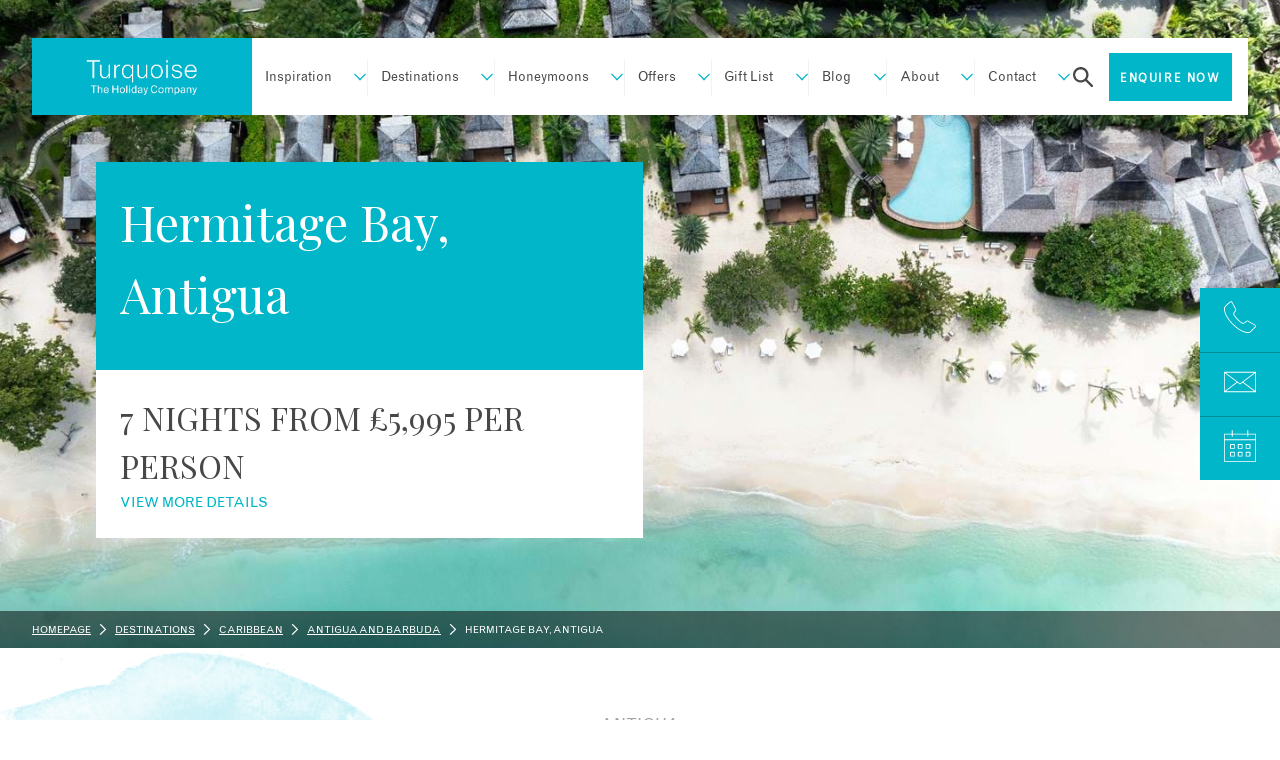

--- FILE ---
content_type: text/html; charset=utf-8
request_url: https://www.turquoiseholidays.co.uk/destinations/caribbean/antigua-and-barbuda/hermitage-bay/
body_size: 19002
content:
<!DOCTYPE html>
<html lang="en">
<head prefix="og: http://ogp.me/ns#">
  <!-- Browser -->
  <meta charset="utf-8">
  <meta http-equiv="X-UA-Compatible" content="IE=edge">
  <meta name="viewport" content="width=device-width, height=device-height, initial-scale=1.0, maximum-scale=1.0">

  <!-- Mobile -->
  <meta name="mobile-web-app-capable" content="yes">
  <meta name="apple-mobile-web-app-capable" content="yes">
  <meta name="apple-mobile-web-app-status-bar-style" content="black">

  <!-- Page -->
  <title>Hermitage Bay | Luxury Hotel in Antigua | Turquoise Holidays</title>
    <meta name="description" content="Hermitage Bay, luxury hotel in Antigua has a true Robinson Crusoe feel combined with chic living. Find out more with Turquoise Holidays.">
  
  <link rel="canonical" href="https://www.turquoiseholidays.co.uk/destinations/caribbean/antigua-and-barbuda/hermitage-bay/" />


  <!-- Favicon -->
  <link rel="icon" type="image/png" href="/dist/images/meta/favicon-96x96.c09aa701.png" sizes="96x96" />
  <link rel="icon" type="image/svg+xml" href="/dist/images/meta/favicon.d7c01401.svg" />
  <link rel="shortcut icon" href="/dist/images/meta/favicon.ico" />
  <link rel="apple-touch-icon" sizes="180x180" href="/dist/images/meta/apple-touch-icon.199863e8.png" />
  <link rel="manifest" href="/dist/images/meta/site.webmanifest" />

  <!-- Fonts -->
  <link rel="preconnect" href="https://fonts.googleapis.com">
  <link rel="preconnect" href="https://fonts.gstatic.com" crossorigin>

  <!-- Facebook -->
    <meta property="og:locale" content="en_GB">
    <meta property="og:type" content="website">
    <meta property="og:site_name" content="Turquoise Holidays">


  <!-- Twitter -->
    <meta name="twitter:card" content="summary_large_image">



  <!-- Microsoft -->
  <meta name="application-name" content="Turquoise Holidays">
  <meta name="msapplication-TileColor" content="#00B6C8">
  <meta name="msapplication-TileImage" content="/dist/images/meta/microsoft-tile_144x144.png">
  <meta name="msapplication-square70x70logo" content="/dist/images/meta/microsoft-tile_70x70.png">
  <meta name="msapplication-square150x150logo" content="/dist/images/meta/microsoft-tile_150x150.png">
  <meta name="msapplication-square310x310logo" content="/dist/images/meta/microsoft-tile_310x310.png">

  <!-- Apple -->
  <link rel="apple-touch-icon" sizes="48x48" href="/dist/images/meta/apple-icon_48x48.png">
  <link rel="apple-touch-icon" sizes="70x70" href="/dist/images/meta/apple-icon_70x70.png">
  <link rel="apple-touch-icon" sizes="144x144" href="/dist/images/meta/apple-icon_144x144.png">
  <link rel="apple-touch-icon" sizes="150x150" href="/dist/images/meta/apple-icon_150x150.png">
  <link rel="apple-touch-icon" sizes="180x180" href="/dist/images/meta/apple-icon_180x180.png">

  <!-- Android -->
  <link rel="icon" sizes="128x128" href="/dist/images/meta/android-icon_128x128.png">
  <link rel="icon" sizes="192x192" href="/dist/images/meta/android-icon_192x192.png">


  <!-- Styles -->
  <link rel="stylesheet" href="/dist/css/styles.0c7dcbbd.css" />

  <script>
// Include the following lines to define the gtag() function when
  // calling this code prior to your gtag.js or Tag Manager snippet
  window.dataLayer = window.dataLayer || [];
  function gtag(){dataLayer.push(arguments);}

  // Call the default command before gtag.js or Tag Manager runs to
  // adjust how the tags operate when they run. Modify the defaults
  // per your business requirements and prior consent granted/denied, e.g.:
  gtag('consent', 'default', {
    'ad_storage': 'denied',
    'ad_user_data': 'denied',
    'ad_personalization': 'denied',
    'analytics_storage': 'denied'
  });
</script><!-- Google Tag Manager -->
<script>(function(w,d,s,l,i){w[l]=w[l]||[];w[l].push({'gtm.start':
new Date().getTime(),event:'gtm.js'});var f=d.getElementsByTagName(s)[0],
j=d.createElement(s),dl=l!='dataLayer'?'&l='+l:'';j.async=true;j.src=
'https://www.googletagmanager.com/gtm.js?id='+i+dl;f.parentNode.insertBefore(j,f);
})(window,document,'script','dataLayer','GTM-KGQ2C59');</script>
<!-- End Google Tag Manager --><meta name="facebook-domain-verification" content="hh3itxu2u88f3s2x2vzr3argexfo0l" />

  

    <script type="text/javascript" src="/Scripts/jquery-3.6.0.min.js"></script>
    <script type="text/javascript" src="/Scripts/jquery.validate.min.js"></script>
    <script type="text/javascript" src="/Scripts/jquery.validate.unobtrusive.min.js"></script>
</head>
<body>
  <!--[if lte IE 9]>
  <div class="BrowserUpgrade">
    Please <a href="http://browsehappy.com/" target="_blank" class="BrowserUpgrade_link">upgrade your browser</a>.
  </div>
  <![endif]-->
  <!-- Icons -->

  <main class="Root">
    
  <div class="StickyPanel">
    <a href="tel:01494678400" class="StickyPanel_item StickyPanel_item-active">
      <div class="StickyPanel_icon">
        <svg viewBox="0 0 100 100" class="Icon">
          <use xlink:href="/dist/icons/icons.20fd8d72.svg#phone"></use>
        </svg>
      </div>
      <div class="StickyPanel_multiLine">01494 678400</div>
      <div class="StickyPanel_multiLine-secondary">Open 09:00 - 17:30</div>
    </a>
  
    <a href="/enquire/?destination=Asia%2c+Philippines" class="StickyPanel_item">
      <div class="StickyPanel_icon">
        <svg viewBox="0 0 100 100" class="Icon">
          <use xlink:href="/dist/icons/icons.20fd8d72.svg#envelope"></use>
        </svg>
      </div>
      <span class="StickyPanel_content">Enquire</span>
    </a>
  
    <a href="/book-an-appointment/" class="StickyPanel_item">
      <div class="StickyPanel_icon">
        <svg viewBox="0 0 100 100" class="Icon">
          <use xlink:href="/dist/icons/icons.20fd8d72.svg#calendar"></use>
        </svg>
      </div>
      <span class="StickyPanel_content">Book an appointment</span>
    </a>
</div>


    <header class="Header" data-component="Header">
  <div class="Header_container" data-component="GlobalSearch" data-search-url="/umbraco/Api/SearchResultsPageApi/TypeAheadSearch">
    <div class="Header_content">
      <a href="/" class="Header_logo">
        <img class="Header_logo-image" alt="The Turquoise Holiday Company" src="/media/28806/turquoise__holiday_company_white-out-of-tq-72dpi-website-colour.jpg" alt="Turquoise" width="249px" height="83px" />
      </a>
      <div class="HeaderNav_toggleBox" data-element="toggle-contol">
        <div class="HeaderNav_toggleBox-bar"></div>
        <div class="HeaderNav_toggleBox-bar"></div>
        <div class="HeaderNav_toggleBox-bar"></div>
      </div>
      <a href="tel:01494 678400">
        <svg viewBox="0 0 100 100" class="Icon HeaderNav_icon">
          <use xlink:href="/dist/icons/icons.20fd8d72.svg#phone"></use>
        </svg>
      </a>
      <div class="HeaderNav" data-element="navigation">
        <div class="HeaderNav_listContainer">
          <ul class="HeaderNav_list">
              <li class="HeaderNav_item">
                <a class="HeaderNav_link" href="/">Inspiration</a>

  <ul class="HeaderNav_tierList">
    <button class="HeaderNav_tierItem" data-element="CloseTier">
      <li class="HeaderNav_backItem">
        <svg viewBox="0 0 100 100" class="Icon HeaderNav_arrowLeft">
          <use xlink:href="/dist/icons/icons.20fd8d72.svg#arrow-left"></use>
        </svg>Back 
      </li>
    </button>
      <li class="HeaderNav_tierItem">
        <a class="HeaderNav_itemLink" href="/tailor-made/">Tailor-Made</a>
  <ul class="HeaderNav_tierList">
    <button class="HeaderNav_tierItem" data-element="CloseTier">
      <li class="HeaderNav_backItem">
        <svg viewBox="0 0 100 100" class="Icon HeaderNav_arrowLeft">
          <use xlink:href="/dist/icons/icons.20fd8d72.svg#arrow-left"></use>
        </svg>Back 
      </li>
    </button>
      <li class="HeaderNav_tierItem">
        <a class="HeaderNav_itemLink" href="/tailor-made/tailor-made-holidays-by-month/">Tailor Made Holidays by Month</a>
      </li>
      <li class="HeaderNav_tierItem">
        <a class="HeaderNav_itemLink" href="/tailor-made/action-and-adventure/">Action &amp; Adventure</a>
      </li>
      <li class="HeaderNav_tierItem">
        <a class="HeaderNav_itemLink" href="/tailor-made/adults-only/">Adults Only</a>
      </li>
      <li class="HeaderNav_tierItem">
        <a class="HeaderNav_itemLink" href="/tailor-made/all-inclusive/">All-Inclusive</a>
      </li>
      <li class="HeaderNav_tierItem">
        <a class="HeaderNav_itemLink" href="/tailor-made/culture/">Culture</a>
      </li>
      <li class="HeaderNav_tierItem">
        <a class="HeaderNav_itemLink" href="/tailor-made/festive-breaks/">Festive Breaks</a>
      </li>
      <li class="HeaderNav_tierItem">
        <a class="HeaderNav_itemLink" href="/tailor-made/islands/">Islands</a>
      </li>
      <li class="HeaderNav_tierItem">
        <a class="HeaderNav_itemLink" href="/tailor-made/multi-centre-holidays/">Multi-Centre</a>
      </li>
      <li class="HeaderNav_tierItem">
        <a class="HeaderNav_itemLink" href="/tailor-made/overwater-bungalow-holidays/">Overwater Bungalows</a>
      </li>
      <li class="HeaderNav_tierItem">
        <a class="HeaderNav_itemLink" href="/tailor-made/safari-beach/">Safari Beach</a>
      </li>
      <li class="HeaderNav_tierItem">
        <a class="HeaderNav_itemLink" href="/tailor-made/sailing/">Sailing</a>
      </li>
      <li class="HeaderNav_tierItem">
        <a class="HeaderNav_itemLink" href="/tailor-made/unusual-and-unique-holidays/">Unusual &amp; Unique</a>
      </li>
      <li class="HeaderNav_tierItem">
        <a class="HeaderNav_itemLink" href="/tailor-made/wildlife/">Wildlife</a>
      </li>
      <li class="HeaderNav_tierItem">
        <a class="HeaderNav_itemLink" href="/tailor-made/winter-sun/">Winter Sun</a>
      </li>
  </ul>
          <a href="" class="HeaderNav_subMenuLink" data-element="SubMenuLink" aria-label="Sub Menu Link">
            <svg viewBox="0 0 100 100" class="Icon HeaderNav_arrowRight">
              <use xlink:href="/dist/icons/icons.20fd8d72.svg#arrow-right"></use>
            </svg>
          </a>
      </li>
      <li class="HeaderNav_tierItem">
        <a class="HeaderNav_itemLink" href="/honeymoons/">Honeymoons</a>
  <ul class="HeaderNav_tierList">
    <button class="HeaderNav_tierItem" data-element="CloseTier">
      <li class="HeaderNav_backItem">
        <svg viewBox="0 0 100 100" class="Icon HeaderNav_arrowLeft">
          <use xlink:href="/dist/icons/icons.20fd8d72.svg#arrow-left"></use>
        </svg>Back 
      </li>
    </button>
      <li class="HeaderNav_tierItem">
        <a class="HeaderNav_itemLink" href="/honeymoons/honeymoons-by-month/">Honeymoons By Month</a>
      </li>
      <li class="HeaderNav_tierItem">
        <a class="HeaderNav_itemLink" href="/honeymoons/adventure-lovers/">Adventure Lovers</a>
      </li>
      <li class="HeaderNav_tierItem">
        <a class="HeaderNav_itemLink" href="/honeymoons/beach-bliss/">Beach Bliss</a>
      </li>
      <li class="HeaderNav_tierItem">
        <a class="HeaderNav_itemLink" href="/babymoon/">Babymoons</a>
      </li>
      <li class="HeaderNav_tierItem">
        <a class="HeaderNav_itemLink" href="/familymoon/">Familymoons</a>
      </li>
      <li class="HeaderNav_tierItem">
        <a class="HeaderNav_itemLink" href="/honeymoons/island-hopping/">Island Hopping</a>
      </li>
      <li class="HeaderNav_tierItem">
        <a class="HeaderNav_itemLink" href="/mini-moon/">Mini-Moons</a>
      </li>
      <li class="HeaderNav_tierItem">
        <a class="HeaderNav_itemLink" href="/honeymoons/overwater-bungalows/">Overwater Bungalows</a>
      </li>
      <li class="HeaderNav_tierItem">
        <a class="HeaderNav_itemLink" href="/honeymoons/safari-beach/">Safari Beach</a>
      </li>
      <li class="HeaderNav_tierItem">
        <a class="HeaderNav_itemLink" href="/honeymoons/twin-centre/">Twin-Centre</a>
      </li>
      <li class="HeaderNav_tierItem">
        <a class="HeaderNav_itemLink" href="/honeymoons/unique-honeymoons/">Unique Honeymoons</a>
      </li>
  </ul>
          <a href="" class="HeaderNav_subMenuLink" data-element="SubMenuLink" aria-label="Sub Menu Link">
            <svg viewBox="0 0 100 100" class="Icon HeaderNav_arrowRight">
              <use xlink:href="/dist/icons/icons.20fd8d72.svg#arrow-right"></use>
            </svg>
          </a>
      </li>
      <li class="HeaderNav_tierItem">
        <a class="HeaderNav_itemLink" href="/families/">Families</a>
  <ul class="HeaderNav_tierList">
    <button class="HeaderNav_tierItem" data-element="CloseTier">
      <li class="HeaderNav_backItem">
        <svg viewBox="0 0 100 100" class="Icon HeaderNav_arrowLeft">
          <use xlink:href="/dist/icons/icons.20fd8d72.svg#arrow-left"></use>
        </svg>Back 
      </li>
    </button>
      <li class="HeaderNav_tierItem">
        <a class="HeaderNav_itemLink" href="/families/family-beach-holidays/">Beach</a>
      </li>
      <li class="HeaderNav_tierItem">
        <a class="HeaderNav_itemLink" href="/families/family-holidays-by-month/">Family Holidays By Month</a>
      </li>
      <li class="HeaderNav_tierItem">
        <a class="HeaderNav_itemLink" href="/families/adventure/">Adventure</a>
      </li>
      <li class="HeaderNav_tierItem">
        <a class="HeaderNav_itemLink" href="/families/family-safari-holidays/">Safari</a>
      </li>
      <li class="HeaderNav_tierItem">
        <a class="HeaderNav_itemLink" href="/families/kids-clubs/">Kids Clubs</a>
      </li>
      <li class="HeaderNav_tierItem">
        <a class="HeaderNav_itemLink" href="/families/school-holidays/">School Holidays</a>
      </li>
      <li class="HeaderNav_tierItem">
        <a class="HeaderNav_itemLink" href="/families/water-babies/">Water Babies</a>
      </li>
  </ul>
          <a href="" class="HeaderNav_subMenuLink" data-element="SubMenuLink" aria-label="Sub Menu Link">
            <svg viewBox="0 0 100 100" class="Icon HeaderNav_arrowRight">
              <use xlink:href="/dist/icons/icons.20fd8d72.svg#arrow-right"></use>
            </svg>
          </a>
      </li>
      <li class="HeaderNav_tierItem">
        <a class="HeaderNav_itemLink" href="/special-occasions/">Special Occasions</a>
  <ul class="HeaderNav_tierList">
    <button class="HeaderNav_tierItem" data-element="CloseTier">
      <li class="HeaderNav_backItem">
        <svg viewBox="0 0 100 100" class="Icon HeaderNav_arrowLeft">
          <use xlink:href="/dist/icons/icons.20fd8d72.svg#arrow-left"></use>
        </svg>Back 
      </li>
    </button>
      <li class="HeaderNav_tierItem">
        <a class="HeaderNav_itemLink" href="/tailor-made/all-inclusive/">All-Inclusive</a>
      </li>
      <li class="HeaderNav_tierItem">
        <a class="HeaderNav_itemLink" href="/special-occasions/bucket-list/">Bucket List</a>
      </li>
      <li class="HeaderNav_tierItem">
        <a class="HeaderNav_itemLink" href="/special-occasions/big-birthdays/">Big Birthdays</a>
      </li>
      <li class="HeaderNav_tierItem">
        <a class="HeaderNav_itemLink" href="/special-occasions/blow-the-budget/">Blow the Budget</a>
      </li>
      <li class="HeaderNav_tierItem">
        <a class="HeaderNav_itemLink" href="/special-occasions/once-in-a-lifetime/">Once in a Lifetime</a>
      </li>
      <li class="HeaderNav_tierItem">
        <a class="HeaderNav_itemLink" href="/special-occasions/private-villas-and-islands/">Private Villas &amp; Islands</a>
      </li>
      <li class="HeaderNav_tierItem">
        <a class="HeaderNav_itemLink" href="/special-occasions/wedding-anniversaries/">Wedding Anniversaries</a>
      </li>
  </ul>
          <a href="" class="HeaderNav_subMenuLink" data-element="SubMenuLink" aria-label="Sub Menu Link">
            <svg viewBox="0 0 100 100" class="Icon HeaderNav_arrowRight">
              <use xlink:href="/dist/icons/icons.20fd8d72.svg#arrow-right"></use>
            </svg>
          </a>
      </li>
  </ul>
                  <a href="" data-element="SubMenuLink" class="Header_subMenuLink" aria-label="Sub Menu Link">
                    <svg viewBox="0 0 100 100" class="Icon Header_dropDownArrow">
                      <use xlink:href="/dist/icons/icons.20fd8d72.svg#arrow-down"></use>
                    </svg>
                  </a>
              </li>
              <li class="HeaderNav_item">
                <a class="HeaderNav_link" href="/destinations/">Destinations</a>

  <ul class="HeaderNav_tierList">
    <button class="HeaderNav_tierItem" data-element="CloseTier">
      <li class="HeaderNav_backItem">
        <svg viewBox="0 0 100 100" class="Icon HeaderNav_arrowLeft">
          <use xlink:href="/dist/icons/icons.20fd8d72.svg#arrow-left"></use>
        </svg>Back 
      </li>
    </button>
      <li class="HeaderNav_tierItem">
        <a class="HeaderNav_itemLink" href="/destinations/africa/">Africa</a>
  <ul class="HeaderNav_tierList">
    <button class="HeaderNav_tierItem" data-element="CloseTier">
      <li class="HeaderNav_backItem">
        <svg viewBox="0 0 100 100" class="Icon HeaderNav_arrowLeft">
          <use xlink:href="/dist/icons/icons.20fd8d72.svg#arrow-left"></use>
        </svg>Back 
      </li>
    </button>
      <li class="HeaderNav_tierItem">
        <a class="HeaderNav_itemLink" href="/destinations/africa/botswana/">Botswana</a>
      </li>
      <li class="HeaderNav_tierItem">
        <a class="HeaderNav_itemLink" href="/destinations/africa/kenya/">Kenya</a>
      </li>
      <li class="HeaderNav_tierItem">
        <a class="HeaderNav_itemLink" href="/destinations/africa/mozambique/">Mozambique</a>
      </li>
      <li class="HeaderNav_tierItem">
        <a class="HeaderNav_itemLink" href="/destinations/africa/rwanda/">Rwanda</a>
      </li>
      <li class="HeaderNav_tierItem">
        <a class="HeaderNav_itemLink" href="/destinations/africa/south-africa/">South Africa</a>
      </li>
      <li class="HeaderNav_tierItem">
        <a class="HeaderNav_itemLink" href="/destinations/africa/tanzania/">Tanzania</a>
      </li>
      <li class="HeaderNav_tierItem">
        <a class="HeaderNav_itemLink" href="/destinations/africa/zambia/">Zambia</a>
      </li>
      <li class="HeaderNav_tierItem">
        <a class="HeaderNav_itemLink" href="/destinations/africa/zanzibar/">Zanzibar</a>
      </li>
  </ul>
          <a href="" class="HeaderNav_subMenuLink" data-element="SubMenuLink" aria-label="Sub Menu Link">
            <svg viewBox="0 0 100 100" class="Icon HeaderNav_arrowRight">
              <use xlink:href="/dist/icons/icons.20fd8d72.svg#arrow-right"></use>
            </svg>
          </a>
      </li>
      <li class="HeaderNav_tierItem">
        <a class="HeaderNav_itemLink" href="/destinations/australasia/">Australia &amp; New Zealand</a>
  <ul class="HeaderNav_tierList">
    <button class="HeaderNav_tierItem" data-element="CloseTier">
      <li class="HeaderNav_backItem">
        <svg viewBox="0 0 100 100" class="Icon HeaderNav_arrowLeft">
          <use xlink:href="/dist/icons/icons.20fd8d72.svg#arrow-left"></use>
        </svg>Back 
      </li>
    </button>
      <li class="HeaderNav_tierItem">
        <a class="HeaderNav_itemLink" href="/destinations/australasia/australia/">Australia</a>
      </li>
      <li class="HeaderNav_tierItem">
        <a class="HeaderNav_itemLink" href="/destinations/australasia/new-zealand/">New Zealand</a>
      </li>
  </ul>
          <a href="" class="HeaderNav_subMenuLink" data-element="SubMenuLink" aria-label="Sub Menu Link">
            <svg viewBox="0 0 100 100" class="Icon HeaderNav_arrowRight">
              <use xlink:href="/dist/icons/icons.20fd8d72.svg#arrow-right"></use>
            </svg>
          </a>
      </li>
      <li class="HeaderNav_tierItem">
        <a class="HeaderNav_itemLink" href="/destinations/asia/">Asia</a>
  <ul class="HeaderNav_tierList">
    <button class="HeaderNav_tierItem" data-element="CloseTier">
      <li class="HeaderNav_backItem">
        <svg viewBox="0 0 100 100" class="Icon HeaderNav_arrowLeft">
          <use xlink:href="/dist/icons/icons.20fd8d72.svg#arrow-left"></use>
        </svg>Back 
      </li>
    </button>
      <li class="HeaderNav_tierItem">
        <a class="HeaderNav_itemLink" href="/destinations/asia/cambodia/">Cambodia</a>
      </li>
      <li class="HeaderNav_tierItem">
        <a class="HeaderNav_itemLink" href="/destinations/asia/hong-kong/">Hong Kong</a>
      </li>
      <li class="HeaderNav_tierItem">
        <a class="HeaderNav_itemLink" href="/destinations/asia/indonesia/">Indonesia</a>
      </li>
      <li class="HeaderNav_tierItem">
        <a class="HeaderNav_itemLink" href="/destinations/asia/laos/">Laos</a>
      </li>
      <li class="HeaderNav_tierItem">
        <a class="HeaderNav_itemLink" href="/destinations/asia/malaysia/">Malaysia</a>
      </li>
      <li class="HeaderNav_tierItem">
        <a class="HeaderNav_itemLink" href="/destinations/asia/philippines/">Philippines</a>
      </li>
      <li class="HeaderNav_tierItem">
        <a class="HeaderNav_itemLink" href="/destinations/asia/singapore/">Singapore</a>
      </li>
      <li class="HeaderNav_tierItem">
        <a class="HeaderNav_itemLink" href="/destinations/asia/thailand/">Thailand</a>
      </li>
      <li class="HeaderNav_tierItem">
        <a class="HeaderNav_itemLink" href="/destinations/asia/vietnam/">Vietnam</a>
      </li>
  </ul>
          <a href="" class="HeaderNav_subMenuLink" data-element="SubMenuLink" aria-label="Sub Menu Link">
            <svg viewBox="0 0 100 100" class="Icon HeaderNav_arrowRight">
              <use xlink:href="/dist/icons/icons.20fd8d72.svg#arrow-right"></use>
            </svg>
          </a>
      </li>
      <li class="HeaderNav_tierItem">
        <a class="HeaderNav_itemLink" href="/destinations/caribbean/">Caribbean</a>
  <ul class="HeaderNav_tierList">
    <button class="HeaderNav_tierItem" data-element="CloseTier">
      <li class="HeaderNav_backItem">
        <svg viewBox="0 0 100 100" class="Icon HeaderNav_arrowLeft">
          <use xlink:href="/dist/icons/icons.20fd8d72.svg#arrow-left"></use>
        </svg>Back 
      </li>
    </button>
      <li class="HeaderNav_tierItem">
        <a class="HeaderNav_itemLink" href="/destinations/caribbean/anguilla/">Anguilla</a>
      </li>
      <li class="HeaderNav_tierItem">
        <a class="HeaderNav_itemLink" href="/destinations/caribbean/antigua-and-barbuda/">Antigua and Barbuda</a>
      </li>
      <li class="HeaderNav_tierItem">
        <a class="HeaderNav_itemLink" href="/destinations/caribbean/barbados/">Barbados</a>
      </li>
      <li class="HeaderNav_tierItem">
        <a class="HeaderNav_itemLink" href="/destinations/caribbean/bermuda/">Bermuda</a>
      </li>
      <li class="HeaderNav_tierItem">
        <a class="HeaderNav_itemLink" href="/destinations/caribbean/british-virgin-islands/">British Virgin Islands</a>
      </li>
      <li class="HeaderNav_tierItem">
        <a class="HeaderNav_itemLink" href="/destinations/caribbean/grenada/">Grenada</a>
      </li>
      <li class="HeaderNav_tierItem">
        <a class="HeaderNav_itemLink" href="/destinations/caribbean/jamaica/">Jamaica</a>
      </li>
      <li class="HeaderNav_tierItem">
        <a class="HeaderNav_itemLink" href="/destinations/caribbean/saint-lucia/">Saint Lucia</a>
      </li>
      <li class="HeaderNav_tierItem">
        <a class="HeaderNav_itemLink" href="/destinations/caribbean/sint-eustatius-statia/">Sint Eustatius</a>
      </li>
      <li class="HeaderNav_tierItem">
        <a class="HeaderNav_itemLink" href="/destinations/caribbean/st-barths/">St Barths</a>
      </li>
      <li class="HeaderNav_tierItem">
        <a class="HeaderNav_itemLink" href="/destinations/caribbean/st-kitts-nevis/">St Kitts &amp; Nevis</a>
      </li>
      <li class="HeaderNav_tierItem">
        <a class="HeaderNav_itemLink" href="/destinations/caribbean/st-vincent-the-grenadines/">St Vincent &amp; The Grenadines</a>
      </li>
      <li class="HeaderNav_tierItem">
        <a class="HeaderNav_itemLink" href="/destinations/caribbean/sailing-the-caribbean/">Sailing the Caribbean</a>
      </li>
      <li class="HeaderNav_tierItem">
        <a class="HeaderNav_itemLink" href="/destinations/caribbean/turks-caicos/">Turks &amp; Caicos</a>
      </li>
  </ul>
          <a href="" class="HeaderNav_subMenuLink" data-element="SubMenuLink" aria-label="Sub Menu Link">
            <svg viewBox="0 0 100 100" class="Icon HeaderNav_arrowRight">
              <use xlink:href="/dist/icons/icons.20fd8d72.svg#arrow-right"></use>
            </svg>
          </a>
      </li>
      <li class="HeaderNav_tierItem">
        <a class="HeaderNav_itemLink" href="/destinations/indian-ocean/">Indian Ocean</a>
  <ul class="HeaderNav_tierList">
    <button class="HeaderNav_tierItem" data-element="CloseTier">
      <li class="HeaderNav_backItem">
        <svg viewBox="0 0 100 100" class="Icon HeaderNav_arrowLeft">
          <use xlink:href="/dist/icons/icons.20fd8d72.svg#arrow-left"></use>
        </svg>Back 
      </li>
    </button>
      <li class="HeaderNav_tierItem">
        <a class="HeaderNav_itemLink" href="/destinations/indian-ocean/maldives/">Maldives</a>
      </li>
      <li class="HeaderNav_tierItem">
        <a class="HeaderNav_itemLink" href="/destinations/indian-ocean/mauritius/">Mauritius</a>
      </li>
      <li class="HeaderNav_tierItem">
        <a class="HeaderNav_itemLink" href="/destinations/indian-ocean/r&#233;union/">R&#233;union</a>
      </li>
      <li class="HeaderNav_tierItem">
        <a class="HeaderNav_itemLink" href="/destinations/indian-ocean/rodrigues/">Rodrigues</a>
      </li>
      <li class="HeaderNav_tierItem">
        <a class="HeaderNav_itemLink" href="/destinations/indian-ocean/seychelles/">Seychelles</a>
      </li>
      <li class="HeaderNav_tierItem">
        <a class="HeaderNav_itemLink" href="/destinations/indian-ocean/sri-lanka/">Sri Lanka</a>
      </li>
  </ul>
          <a href="" class="HeaderNav_subMenuLink" data-element="SubMenuLink" aria-label="Sub Menu Link">
            <svg viewBox="0 0 100 100" class="Icon HeaderNav_arrowRight">
              <use xlink:href="/dist/icons/icons.20fd8d72.svg#arrow-right"></use>
            </svg>
          </a>
      </li>
      <li class="HeaderNav_tierItem">
        <a class="HeaderNav_itemLink" href="/destinations/mediterranean/">Mediterranean</a>
  <ul class="HeaderNav_tierList">
    <button class="HeaderNav_tierItem" data-element="CloseTier">
      <li class="HeaderNav_backItem">
        <svg viewBox="0 0 100 100" class="Icon HeaderNav_arrowLeft">
          <use xlink:href="/dist/icons/icons.20fd8d72.svg#arrow-left"></use>
        </svg>Back 
      </li>
    </button>
      <li class="HeaderNav_tierItem">
        <a class="HeaderNav_itemLink" href="/destinations/mediterranean/greece/">Greece</a>
      </li>
      <li class="HeaderNav_tierItem">
        <a class="HeaderNav_itemLink" href="/destinations/mediterranean/ibiza/">Ibiza</a>
      </li>
      <li class="HeaderNav_tierItem">
        <a class="HeaderNav_itemLink" href="/destinations/mediterranean/italy/">Italy</a>
      </li>
      <li class="HeaderNav_tierItem">
        <a class="HeaderNav_itemLink" href="/destinations/mediterranean/mallorca/">Mallorca</a>
      </li>
      <li class="HeaderNav_tierItem">
        <a class="HeaderNav_itemLink" href="/destinations/mediterranean/andalusia/">Andalusia</a>
      </li>
  </ul>
          <a href="" class="HeaderNav_subMenuLink" data-element="SubMenuLink" aria-label="Sub Menu Link">
            <svg viewBox="0 0 100 100" class="Icon HeaderNav_arrowRight">
              <use xlink:href="/dist/icons/icons.20fd8d72.svg#arrow-right"></use>
            </svg>
          </a>
      </li>
      <li class="HeaderNav_tierItem">
        <a class="HeaderNav_itemLink" href="/destinations/mexico/">Mexico</a>
  <ul class="HeaderNav_tierList">
    <button class="HeaderNav_tierItem" data-element="CloseTier">
      <li class="HeaderNav_backItem">
        <svg viewBox="0 0 100 100" class="Icon HeaderNav_arrowLeft">
          <use xlink:href="/dist/icons/icons.20fd8d72.svg#arrow-left"></use>
        </svg>Back 
      </li>
    </button>
      <li class="HeaderNav_tierItem">
        <a class="HeaderNav_itemLink" href="/destinations/mexico/riviera-maya-and-quintana-roo/">Riviera Maya</a>
      </li>
      <li class="HeaderNav_tierItem">
        <a class="HeaderNav_itemLink" href="/destinations/mexico/yucat&#225;n/">Yucat&#225;n</a>
      </li>
      <li class="HeaderNav_tierItem">
        <a class="HeaderNav_itemLink" href="/destinations/mexico/oaxaca/">Oaxaca</a>
      </li>
      <li class="HeaderNav_tierItem">
        <a class="HeaderNav_itemLink" href="/destinations/mexico/mexico-city/">Mexico City</a>
      </li>
      <li class="HeaderNav_tierItem">
        <a class="HeaderNav_itemLink" href="/destinations/mexico/jalisco/">Jalisco</a>
      </li>
      <li class="HeaderNav_tierItem">
        <a class="HeaderNav_itemLink" href="/destinations/mexico/baja-california-sur-los-cabos/">Baja Califoria Sur &amp; Los Cabos</a>
      </li>
      <li class="HeaderNav_tierItem">
        <a class="HeaderNav_itemLink" href="/destinations/mexico/veracruz/">Veracruz</a>
      </li>
  </ul>
          <a href="" class="HeaderNav_subMenuLink" data-element="SubMenuLink" aria-label="Sub Menu Link">
            <svg viewBox="0 0 100 100" class="Icon HeaderNav_arrowRight">
              <use xlink:href="/dist/icons/icons.20fd8d72.svg#arrow-right"></use>
            </svg>
          </a>
      </li>
      <li class="HeaderNav_tierItem">
        <a class="HeaderNav_itemLink" href="/destinations/middle-east/">Middle East</a>
  <ul class="HeaderNav_tierList">
    <button class="HeaderNav_tierItem" data-element="CloseTier">
      <li class="HeaderNav_backItem">
        <svg viewBox="0 0 100 100" class="Icon HeaderNav_arrowLeft">
          <use xlink:href="/dist/icons/icons.20fd8d72.svg#arrow-left"></use>
        </svg>Back 
      </li>
    </button>
      <li class="HeaderNav_tierItem">
        <a class="HeaderNav_itemLink" href="/destinations/middle-east/abu-dhabi/">Abu Dhabi</a>
      </li>
      <li class="HeaderNav_tierItem">
        <a class="HeaderNav_itemLink" href="/destinations/middle-east/ajman/">Ajman</a>
      </li>
      <li class="HeaderNav_tierItem">
        <a class="HeaderNav_itemLink" href="/destinations/middle-east/dubai/">Dubai</a>
      </li>
      <li class="HeaderNav_tierItem">
        <a class="HeaderNav_itemLink" href="/destinations/middle-east/oman/">Oman</a>
      </li>
      <li class="HeaderNav_tierItem">
        <a class="HeaderNav_itemLink" href="/destinations/middle-east/ras-al-khaimah/">Ras Al Khaimah</a>
      </li>
  </ul>
          <a href="" class="HeaderNav_subMenuLink" data-element="SubMenuLink" aria-label="Sub Menu Link">
            <svg viewBox="0 0 100 100" class="Icon HeaderNav_arrowRight">
              <use xlink:href="/dist/icons/icons.20fd8d72.svg#arrow-right"></use>
            </svg>
          </a>
      </li>
      <li class="HeaderNav_tierItem">
        <a class="HeaderNav_itemLink" href="/destinations/north-america/">North America</a>
  <ul class="HeaderNav_tierList">
    <button class="HeaderNav_tierItem" data-element="CloseTier">
      <li class="HeaderNav_backItem">
        <svg viewBox="0 0 100 100" class="Icon HeaderNav_arrowLeft">
          <use xlink:href="/dist/icons/icons.20fd8d72.svg#arrow-left"></use>
        </svg>Back 
      </li>
    </button>
      <li class="HeaderNav_tierItem">
        <a class="HeaderNav_itemLink" href="/destinations/north-america/canada/">Canada</a>
      </li>
      <li class="HeaderNav_tierItem">
        <a class="HeaderNav_itemLink" href="/destinations/north-america/usa/">USA</a>
      </li>
  </ul>
          <a href="" class="HeaderNav_subMenuLink" data-element="SubMenuLink" aria-label="Sub Menu Link">
            <svg viewBox="0 0 100 100" class="Icon HeaderNav_arrowRight">
              <use xlink:href="/dist/icons/icons.20fd8d72.svg#arrow-right"></use>
            </svg>
          </a>
      </li>
      <li class="HeaderNav_tierItem">
        <a class="HeaderNav_itemLink" href="/destinations/south-pacific/">South Pacific</a>
  <ul class="HeaderNav_tierList">
    <button class="HeaderNav_tierItem" data-element="CloseTier">
      <li class="HeaderNav_backItem">
        <svg viewBox="0 0 100 100" class="Icon HeaderNav_arrowLeft">
          <use xlink:href="/dist/icons/icons.20fd8d72.svg#arrow-left"></use>
        </svg>Back 
      </li>
    </button>
      <li class="HeaderNav_tierItem">
        <a class="HeaderNav_itemLink" href="/destinations/south-pacific/cook-islands/">Cook Islands</a>
      </li>
      <li class="HeaderNav_tierItem">
        <a class="HeaderNav_itemLink" href="/destinations/south-pacific/fiji/">Fiji</a>
      </li>
      <li class="HeaderNav_tierItem">
        <a class="HeaderNav_itemLink" href="/destinations/south-pacific/tahiti/">Tahiti</a>
      </li>
      <li class="HeaderNav_tierItem">
        <a class="HeaderNav_itemLink" href="/destinations/south-pacific/tahiti/bora-bora/">Bora Bora</a>
      </li>
  </ul>
          <a href="" class="HeaderNav_subMenuLink" data-element="SubMenuLink" aria-label="Sub Menu Link">
            <svg viewBox="0 0 100 100" class="Icon HeaderNav_arrowRight">
              <use xlink:href="/dist/icons/icons.20fd8d72.svg#arrow-right"></use>
            </svg>
          </a>
      </li>
  </ul>
                  <a href="" data-element="SubMenuLink" class="Header_subMenuLink" aria-label="Sub Menu Link">
                    <svg viewBox="0 0 100 100" class="Icon Header_dropDownArrow">
                      <use xlink:href="/dist/icons/icons.20fd8d72.svg#arrow-down"></use>
                    </svg>
                  </a>
              </li>
              <li class="HeaderNav_item">
                <a class="HeaderNav_link" href="/honeymoons/">Honeymoons</a>

  <ul class="HeaderNav_tierList">
    <button class="HeaderNav_tierItem" data-element="CloseTier">
      <li class="HeaderNav_backItem">
        <svg viewBox="0 0 100 100" class="Icon HeaderNav_arrowLeft">
          <use xlink:href="/dist/icons/icons.20fd8d72.svg#arrow-left"></use>
        </svg>Back 
      </li>
    </button>
      <li class="HeaderNav_tierItem">
        <a class="HeaderNav_itemLink" href="/honeymoons/honeymoons-by-month/">Honeymoons By Month</a>
      </li>
      <li class="HeaderNav_tierItem">
        <a class="HeaderNav_itemLink" href="/honeymoons/adventure-lovers/">Adventure Lovers</a>
      </li>
      <li class="HeaderNav_tierItem">
        <a class="HeaderNav_itemLink" href="/honeymoons/beach-bliss/">Beach Bliss</a>
      </li>
      <li class="HeaderNav_tierItem">
        <a class="HeaderNav_itemLink" href="/babymoon/">Babymoons</a>
      </li>
      <li class="HeaderNav_tierItem">
        <a class="HeaderNav_itemLink" href="/familymoon/">Familymoons</a>
      </li>
      <li class="HeaderNav_tierItem">
        <a class="HeaderNav_itemLink" href="/honeymoons/island-hopping/">Island Hopping</a>
      </li>
      <li class="HeaderNav_tierItem">
        <a class="HeaderNav_itemLink" href="/mini-moon/">Mini-Moons</a>
      </li>
      <li class="HeaderNav_tierItem">
        <a class="HeaderNav_itemLink" href="/honeymoons/overwater-bungalows/">Overwater Bungalows</a>
      </li>
      <li class="HeaderNav_tierItem">
        <a class="HeaderNav_itemLink" href="/honeymoons/safari-beach/">Safari Beach</a>
      </li>
      <li class="HeaderNav_tierItem">
        <a class="HeaderNav_itemLink" href="/honeymoons/twin-centre/">Twin Centre</a>
      </li>
      <li class="HeaderNav_tierItem">
        <a class="HeaderNav_itemLink" href="/honeymoons/unique-honeymoons/">Unique Honeymoons</a>
      </li>
  </ul>
                  <a href="" data-element="SubMenuLink" class="Header_subMenuLink" aria-label="Sub Menu Link">
                    <svg viewBox="0 0 100 100" class="Icon Header_dropDownArrow">
                      <use xlink:href="/dist/icons/icons.20fd8d72.svg#arrow-down"></use>
                    </svg>
                  </a>
              </li>
              <li class="HeaderNav_item">
                <a class="HeaderNav_link" href="/special-offers/">Offers</a>

  <ul class="HeaderNav_tierList">
    <button class="HeaderNav_tierItem" data-element="CloseTier">
      <li class="HeaderNav_backItem">
        <svg viewBox="0 0 100 100" class="Icon HeaderNav_arrowLeft">
          <use xlink:href="/dist/icons/icons.20fd8d72.svg#arrow-left"></use>
        </svg>Back 
      </li>
    </button>
      <li class="HeaderNav_tierItem">
        <a class="HeaderNav_itemLink" href="/special-offers/top-offers/">Top Offers</a>
      </li>
      <li class="HeaderNav_tierItem">
        <a class="HeaderNav_itemLink" href="/special-offers/last-minute">Last Minute</a>
      </li>
      <li class="HeaderNav_tierItem">
        <a class="HeaderNav_itemLink" href="/special-offers/honeymoon/">Honeymoons</a>
      </li>
      <li class="HeaderNav_tierItem">
        <a class="HeaderNav_itemLink" href="/special-offers/family/">Families</a>
      </li>
      <li class="HeaderNav_tierItem">
        <a class="HeaderNav_itemLink" href="/special-offers/">School Holidays</a>
  <ul class="HeaderNav_tierList">
    <button class="HeaderNav_tierItem" data-element="CloseTier">
      <li class="HeaderNav_backItem">
        <svg viewBox="0 0 100 100" class="Icon HeaderNav_arrowLeft">
          <use xlink:href="/dist/icons/icons.20fd8d72.svg#arrow-left"></use>
        </svg>Back 
      </li>
    </button>
      <li class="HeaderNav_tierItem">
        <a class="HeaderNav_itemLink" href="/special-offers/festive/">Festive Holidays</a>
      </li>
      <li class="HeaderNav_tierItem">
        <a class="HeaderNav_itemLink" href="/special-offers/february-half-term/">February Half Term</a>
      </li>
      <li class="HeaderNav_tierItem">
        <a class="HeaderNav_itemLink" href="/special-offers/easter-holidays">Easter Holidays</a>
      </li>
      <li class="HeaderNav_tierItem">
        <a class="HeaderNav_itemLink" href="/special-offers/may-half-term-offers/">May Half Term</a>
      </li>
      <li class="HeaderNav_tierItem">
        <a class="HeaderNav_itemLink" href="/special-offers/summer-school-holiday-offers/">Summer School Holidays</a>
      </li>
      <li class="HeaderNav_tierItem">
        <a class="HeaderNav_itemLink" href="/special-offers/october-half-term/">October Half Term</a>
      </li>
  </ul>
          <a href="" class="HeaderNav_subMenuLink" data-element="SubMenuLink" aria-label="Sub Menu Link">
            <svg viewBox="0 0 100 100" class="Icon HeaderNav_arrowRight">
              <use xlink:href="/dist/icons/icons.20fd8d72.svg#arrow-right"></use>
            </svg>
          </a>
      </li>
      <li class="HeaderNav_tierItem">
        <a class="HeaderNav_itemLink" href="/special-offers/business-class-offers/">Business Class</a>
      </li>
      <li class="HeaderNav_tierItem">
        <a class="HeaderNav_itemLink" href="/special-offers/festive/">Festive</a>
      </li>
  </ul>
                  <a href="" data-element="SubMenuLink" class="Header_subMenuLink" aria-label="Sub Menu Link">
                    <svg viewBox="0 0 100 100" class="Icon Header_dropDownArrow">
                      <use xlink:href="/dist/icons/icons.20fd8d72.svg#arrow-down"></use>
                    </svg>
                  </a>
              </li>
              <li class="HeaderNav_item">
                <a class="HeaderNav_link" href="/gift-list/">Gift List</a>

  <ul class="HeaderNav_tierList">
    <button class="HeaderNav_tierItem" data-element="CloseTier">
      <li class="HeaderNav_backItem">
        <svg viewBox="0 0 100 100" class="Icon HeaderNav_arrowLeft">
          <use xlink:href="/dist/icons/icons.20fd8d72.svg#arrow-left"></use>
        </svg>Back 
      </li>
    </button>
      <li class="HeaderNav_tierItem">
        <a class="HeaderNav_itemLink" href="/gift-list/">Gift List Home</a>
      </li>
      <li class="HeaderNav_tierItem">
        <a class="HeaderNav_itemLink" href="/gift-list/couple-login/">Couple Login</a>
      </li>
      <li class="HeaderNav_tierItem">
        <a class="HeaderNav_itemLink" href="/gift-list/guest-login/">Guest Login</a>
      </li>
      <li class="HeaderNav_tierItem">
        <a class="HeaderNav_itemLink" href="/gift-list/the-gift-of-travel/">The Gift Of Travel</a>
      </li>
  </ul>
                  <a href="" data-element="SubMenuLink" class="Header_subMenuLink" aria-label="Sub Menu Link">
                    <svg viewBox="0 0 100 100" class="Icon Header_dropDownArrow">
                      <use xlink:href="/dist/icons/icons.20fd8d72.svg#arrow-down"></use>
                    </svg>
                  </a>
              </li>
              <li class="HeaderNav_item">
                <a class="HeaderNav_link" href="https://www.turquoiseholidays.co.uk/blog/" target="_blank">Blog</a>

  <ul class="HeaderNav_tierList">
    <button class="HeaderNav_tierItem" data-element="CloseTier">
      <li class="HeaderNav_backItem">
        <svg viewBox="0 0 100 100" class="Icon HeaderNav_arrowLeft">
          <use xlink:href="/dist/icons/icons.20fd8d72.svg#arrow-left"></use>
        </svg>Back 
      </li>
    </button>
      <li class="HeaderNav_tierItem">
        <a class="HeaderNav_itemLink" href="https://www.turquoiseholidays.co.uk/blog/inspiration/places-to-stay/" target="_blank">Places to Stay</a>
      </li>
      <li class="HeaderNav_tierItem">
        <a class="HeaderNav_itemLink" href="https://www.turquoiseholidays.co.uk/blog/inspiration/insider-knowledge/" target="_blank">Insider Knowledge</a>
      </li>
      <li class="HeaderNav_tierItem">
        <a class="HeaderNav_itemLink" href="https://www.turquoiseholidays.co.uk/blog/maldives-hotel-finder/" target="_blank">Maldives Hotel Finder</a>
      </li>
      <li class="HeaderNav_tierItem">
        <a class="HeaderNav_itemLink" href="https://www.turquoiseholidays.co.uk/blog/mauritius-travel-guide/" target="_blank">Mauritius Travel Guide</a>
      </li>
      <li class="HeaderNav_tierItem">
        <a class="HeaderNav_itemLink" href="https://www.turquoiseholidays.co.uk/blog/thailand-travel-guide/" target="_blank">Thailand Travel Guide</a>
      </li>
  </ul>
                  <a href="" data-element="SubMenuLink" class="Header_subMenuLink" aria-label="Sub Menu Link">
                    <svg viewBox="0 0 100 100" class="Icon Header_dropDownArrow">
                      <use xlink:href="/dist/icons/icons.20fd8d72.svg#arrow-down"></use>
                    </svg>
                  </a>
              </li>
              <li class="HeaderNav_item">
                <a class="HeaderNav_link" href="/our-story/">About</a>

  <ul class="HeaderNav_tierList">
    <button class="HeaderNav_tierItem" data-element="CloseTier">
      <li class="HeaderNav_backItem">
        <svg viewBox="0 0 100 100" class="Icon HeaderNav_arrowLeft">
          <use xlink:href="/dist/icons/icons.20fd8d72.svg#arrow-left"></use>
        </svg>Back 
      </li>
    </button>
      <li class="HeaderNav_tierItem">
        <a class="HeaderNav_itemLink" href="/brochures/">Our Brochures</a>
      </li>
      <li class="HeaderNav_tierItem">
        <a class="HeaderNav_itemLink" href="/our-story/">Our Story</a>
      </li>
      <li class="HeaderNav_tierItem">
        <a class="HeaderNav_itemLink" href="/our-people/">Our People</a>
      </li>
      <li class="HeaderNav_tierItem">
        <a class="HeaderNav_itemLink" href="/awards/">Our Awards</a>
      </li>
      <li class="HeaderNav_tierItem">
        <a class="HeaderNav_itemLink" href="/reviews/">Our Reviews</a>
      </li>
      <li class="HeaderNav_tierItem">
        <a class="HeaderNav_itemLink" href="/social-media/">Our Community</a>
      </li>
      <li class="HeaderNav_tierItem">
        <a class="HeaderNav_itemLink" href="/frequently-asked-questions/">FAQ</a>
      </li>
      <li class="HeaderNav_tierItem">
        <a class="HeaderNav_itemLink" href="/booking-conditions/">Booking Conditions</a>
      </li>
      <li class="HeaderNav_tierItem">
        <a class="HeaderNav_itemLink" href="/insurance/">Insurance</a>
      </li>
      <li class="HeaderNav_tierItem">
        <a class="HeaderNav_itemLink" href="/careers/">Careers</a>
      </li>
  </ul>
                  <a href="" data-element="SubMenuLink" class="Header_subMenuLink" aria-label="Sub Menu Link">
                    <svg viewBox="0 0 100 100" class="Icon Header_dropDownArrow">
                      <use xlink:href="/dist/icons/icons.20fd8d72.svg#arrow-down"></use>
                    </svg>
                  </a>
              </li>
              <li class="HeaderNav_item">
                <a class="HeaderNav_link" href="/contact-us/">Contact</a>

  <ul class="HeaderNav_tierList">
    <button class="HeaderNav_tierItem" data-element="CloseTier">
      <li class="HeaderNav_backItem">
        <svg viewBox="0 0 100 100" class="Icon HeaderNav_arrowLeft">
          <use xlink:href="/dist/icons/icons.20fd8d72.svg#arrow-left"></use>
        </svg>Back 
      </li>
    </button>
      <li class="HeaderNav_tierItem">
        <a class="HeaderNav_itemLink" href="/enquire/?destination=Caribbean%2c+Antigua+and+Barbuda&amp;interestedIn=Hermitage+Bay">Enquire Now</a>
      </li>
      <li class="HeaderNav_tierItem">
        <a class="HeaderNav_itemLink" href="/book-an-appointment/">Book Appointment</a>
      </li>
      <li class="HeaderNav_tierItem">
        <a class="HeaderNav_itemLink" href="/contact-us/">Opening Hours</a>
      </li>
      <li class="HeaderNav_tierItem">
        <a class="HeaderNav_itemLink" href="/newsletter-sign-up-form/">Newsletter Sign Up Form</a>
      </li>
  </ul>
                  <a href="" data-element="SubMenuLink" class="Header_subMenuLink" aria-label="Sub Menu Link">
                    <svg viewBox="0 0 100 100" class="Icon Header_dropDownArrow">
                      <use xlink:href="/dist/icons/icons.20fd8d72.svg#arrow-down"></use>
                    </svg>
                  </a>
              </li>
          </ul>
            <ul class="HeaderNav_subList">
                <li class="HeaderNav_subItem">
                  <a class="HeaderNav_link" href="/enquire/?destination=Caribbean%2c+Antigua+and+Barbuda&amp;interestedIn=Hermitage+Bay">Enquire Now</a>
                </li>
                              <li class="HeaderNav_subItem">
                  <a class="HeaderNav_link" href="/book-an-appointment/?destination=Caribbean%2c+Antigua+and+Barbuda&amp;interestedIn=Hermitage+Bay">
                    Book an appointment
                  </a>
                </li>
            </ul>
        </div>
      </div>
      <div class="Header_searchContainer">
        <div class="Header_search" data-element="search-button">
          <svg viewBox="0 0 100 100" class="Icon Header_searchIcon">
            <use xlink:href="/dist/icons/icons.20fd8d72.svg#search"></use>
          </svg>
          <div class="Header_searchClose" data-element="search-remove">
            <svg viewBox="0 0 100 100" class="Icon Header_closeIcon">
              <use xlink:href="/dist/icons/icons.20fd8d72.svg#close"></use>
            </svg>
          </div>
        </div>
        <div class="Header_enquire">
            <a href="/enquire/?destination=Caribbean%2c+Antigua+and+Barbuda&amp;interestedIn=Hermitage+Bay" class="Button Header_enquireButton">Enquire Now</a>
          <form action="/search-results/?query=" method="get" data-element="search-form" class="Header_searchForm">
            <input type="text" aria-label="Search" class="Input Header_searchInput" data-element="search-input" placeholder="Search Here ..." />
          </form>
          <button class="Header_searchButton" type="search" data-element="search-mobile-button" aria-label="Search">
            <svg viewBox="0 0 100 100" class="Header_searchIcon Icon">
              <use xlink:href="/dist/icons/icons.20fd8d72.svg#search"></use>
            </svg>
          </button>
          <ul class="Header_searchOutput" data-element="search-output"></ul>
        </div>
      </div>
    </div>


  </div>
</header>



    






  <div style="position:relative;">
    <div class="HeaderCarousel "
         data-component='HeaderCarouselSingle'
         
         >
        <div class="HeaderCarousel_carousel">
                <div class="HeaderCarousel_itemContainer" >
                      <picture>
    <source srcset="/media/29203/1hermitagebay_005-1.jpg?center=0.5,0.5&amp;mode=crop&amp;quality=80&amp;width=5000&amp;height=2334&amp;rnd=134000950440000000 5000w" media="(min-width: 1920px)" sizes="100vw">
    <source srcset="/media/29203/1hermitagebay_005-1.jpg?center=0.5,0.5&amp;mode=crop&amp;quality=80&amp;width=3840&amp;height=1880&amp;rnd=134000950440000000 3840w" media="(min-width: 1920px)" sizes="100vw">
    <source srcset="/media/29203/1hermitagebay_005-1.jpg?center=0.5,0.5&amp;mode=crop&amp;quality=70&amp;width=1920&amp;height=940&amp;rnd=134000950440000000 1920w, /media/29203/1hermitagebay_005-1.jpg?center=0.5,0.5&amp;mode=crop&amp;quality=80&amp;width=3840&amp;height=1880&amp;rnd=134000950440000000 3840w" media="(min-width: 1440px)" sizes="100vw">
    <source srcset="/media/29203/1hermitagebay_005-1.jpg?center=0.5,0.5&amp;mode=crop&amp;quality=70&amp;width=1440&amp;height=886&amp;rnd=134000950440000000 1440w, /media/29203/1hermitagebay_005-1.jpg?center=0.5,0.5&amp;mode=crop&amp;quality=80&amp;width=2880&amp;height=1772&amp;rnd=134000950440000000 2880w" media="(min-width: 1024px)" sizes="100vw">
    <source srcset="/media/29203/1hermitagebay_005-1.jpg?center=0.5,0.5&amp;mode=crop&amp;quality=70&amp;width=1024&amp;height=820&amp;rnd=134000950440000000 1024w, /media/29203/1hermitagebay_005-1.jpg?center=0.5,0.5&amp;mode=crop&amp;quality=80&amp;width=2048&amp;height=1640&amp;rnd=134000950440000000 2048w" media="(min-width: 768px)" sizes="100vw">
    <source srcset="/media/29203/1hermitagebay_005-1.jpg?center=0.5,0.5&amp;mode=crop&amp;quality=70&amp;width=400&amp;height=225&amp;rnd=134000950440000000 400w, /media/29203/1hermitagebay_005-1.jpg?center=0.5,0.5&amp;mode=crop&amp;quality=70&amp;width=768&amp;height=432&amp;rnd=134000950440000000 768w, /media/29203/1hermitagebay_005-1.jpg?center=0.5,0.5&amp;mode=crop&amp;quality=70&amp;width=1536&amp;height=864&amp;rnd=134000950440000000 1536w" media="(max-width: 767px)" sizes="100vw">
    <img class="HeaderCarousel_item" loading="eager" src="/media/29203/1hermitagebay_005-1.jpg?center=0.5,0.5&amp;mode=crop&amp;quality=70&amp;width=1920&amp;height=940&amp;rnd=134000950440000000" style="object-position: 50.0% 50.0%; background-position: 50.0% 50.0%" />
  </picture>

                </div>
        </div>
        <div class="HeaderCarousel_container">
                            <div class="HeaderCarousel_content">
                    <div class="HeaderCarousel_title" data-header-carousel="title">
                        Hermitage Bay, Antigua
                    </div>
                    <span class="HeaderCarousel_text" data-header-carousel="text">
                        
                    </span>

                </div>
                    <div class="HeaderCarousel_offersContent">
                        <div class="HeaderCarousel_offersTitle" data-header-carousel="specialOfferTitle">
                            7 NIGHTS FROM &#163;5,995 PER PERSON
                        </div>
                            <a href="#specialOffers"
                               class="HeaderCarousel_jumpLink"
                               data-header-carousel="specialOfferLink">
                                View More Details
                            </a>
                    </div>
        </div>
    </div>
  </div>



<div class="Breadcrumbs">
  <div class="Breadcrumbs_content">
    <ul class="Breadcrumbs_list">
          <li class="Breadcrumbs_listItem">
            <a href="/" class="Breadcrumbs_link">Homepage</a>
            <svg viewBox="0 0 100 100" class="Icon Breadcrumbs_arrow">
              <use xlink:href="/dist/icons/icons.20fd8d72.svg#arrow-right"></use>
            </svg>
          </li>
          <li class="Breadcrumbs_listItem">
            <a href="/destinations/" class="Breadcrumbs_link">Destinations</a>
            <svg viewBox="0 0 100 100" class="Icon Breadcrumbs_arrow">
              <use xlink:href="/dist/icons/icons.20fd8d72.svg#arrow-right"></use>
            </svg>
          </li>
          <li class="Breadcrumbs_listItem">
            <a href="/destinations/caribbean/" class="Breadcrumbs_link">Caribbean</a>
            <svg viewBox="0 0 100 100" class="Icon Breadcrumbs_arrow">
              <use xlink:href="/dist/icons/icons.20fd8d72.svg#arrow-right"></use>
            </svg>
          </li>
          <li class="Breadcrumbs_listItem">
            <a href="/destinations/caribbean/antigua-and-barbuda/" class="Breadcrumbs_link">Antigua and Barbuda</a>
            <svg viewBox="0 0 100 100" class="Icon Breadcrumbs_arrow">
              <use xlink:href="/dist/icons/icons.20fd8d72.svg#arrow-right"></use>
            </svg>
          </li>
          <li class="Breadcrumbs_listItem">
            <span class="Breadcrumbs_link">Hermitage Bay, Antigua</span>
            <svg viewBox="0 0 100 100" class="Icon Breadcrumbs_arrow">
              <use xlink:href="/dist/icons/icons.20fd8d72.svg#arrow-right"></use>
            </svg>
          </li>
    </ul>
  </div>
</div>



  <div class="Watercolour" data-element="watercolour">
    <div class="Watercolour_title"></div>
  </div>

<div class="GenericContent  GenericContent-reducedMargin">
    <div class="GenericContent_subtext">Antigua</div>
        <h1 class="GenericContent_title GenericContent_title-one">Hermitage Bay, Antigua</h1>
      <div class="GenericContent_content"><p>A member of the Small Luxury Hotels of the World collection, the exclusive Hermitage Bay is nestled into a secluded cove, a real hidden gem! Surrounded by undisturbed hillsides and the brilliant blue waters of the Caribbean Sea, with the islands of Montserrat, St Kitts and Nevis forming intriguing silhouettes in the distance, this luxury all inclusive retreat revels in its glorious location. Hermitage Bay has a true Robinson Crusoe feel combined with chic living and discreet personalised service.</p></div>
  </div>
<div data-component="Carousel" class="Component" data-model="[{&quot;focalPointLeft&quot;:0.5,&quot;focalPointTop&quot;:0.5,&quot;updateDate&quot;:&quot;2024-02-12T15:45:45&quot;,&quot;altText&quot;:&quot;&quot;,&quot;height&quot;:&quot;5576&quot;,&quot;width&quot;:&quot;3717&quot;,&quot;bytes&quot;:1188636.0,&quot;documentTypeAlias&quot;:&quot;Image&quot;,&quot;extension&quot;:&quot;jpg&quot;,&quot;id&quot;:47125,&quot;key&quot;:&quot;2b562ef6-c412-4889-b0cc-9e82d9ae8945&quot;,&quot;name&quot;:&quot;AA_8582.jpg&quot;,&quot;url&quot;:&quot;/media/23500/aa_8582.jpg&quot;},{&quot;focalPointLeft&quot;:0.5,&quot;focalPointTop&quot;:0.5,&quot;updateDate&quot;:&quot;2024-02-12T15:45:46&quot;,&quot;altText&quot;:&quot;&quot;,&quot;height&quot;:&quot;3840&quot;,&quot;width&quot;:&quot;5760&quot;,&quot;bytes&quot;:1364618.0,&quot;documentTypeAlias&quot;:&quot;Image&quot;,&quot;extension&quot;:&quot;jpg&quot;,&quot;id&quot;:47126,&quot;key&quot;:&quot;5f357075-f47c-4141-b278-3c478259ab24&quot;,&quot;name&quot;:&quot;AA_8608.jpg&quot;,&quot;url&quot;:&quot;/media/23501/aa_8608.jpg&quot;},{&quot;focalPointLeft&quot;:0.5,&quot;focalPointTop&quot;:0.5,&quot;updateDate&quot;:&quot;2025-08-19T16:38:06&quot;,&quot;altText&quot;:&quot;aerial of sea and beach at Hermitage Bay&quot;,&quot;height&quot;:&quot;3920&quot;,&quot;width&quot;:&quot;5234&quot;,&quot;bytes&quot;:11985899.0,&quot;documentTypeAlias&quot;:&quot;Image&quot;,&quot;extension&quot;:&quot;jpg&quot;,&quot;id&quot;:55517,&quot;key&quot;:&quot;a7614705-789a-488a-9442-a60da5b32bee&quot;,&quot;name&quot;:&quot;hermitage-bay-sea-aerial.jpg&quot;,&quot;url&quot;:&quot;/media/29205/10hermitagebay-beach-dji_0461.jpg&quot;},{&quot;focalPointLeft&quot;:0.5,&quot;focalPointTop&quot;:0.5,&quot;updateDate&quot;:&quot;2024-02-12T15:45:38&quot;,&quot;altText&quot;:&quot;&quot;,&quot;height&quot;:&quot;3956&quot;,&quot;width&quot;:&quot;5760&quot;,&quot;bytes&quot;:1412785.0,&quot;documentTypeAlias&quot;:&quot;Image&quot;,&quot;extension&quot;:&quot;jpg&quot;,&quot;id&quot;:47119,&quot;key&quot;:&quot;f524c94b-cd61-4362-aeee-f06528e65659&quot;,&quot;name&quot;:&quot;AA_8365.jpg&quot;,&quot;url&quot;:&quot;/media/23494/aa_8365.jpg&quot;},{&quot;focalPointLeft&quot;:0.5,&quot;focalPointTop&quot;:0.5,&quot;updateDate&quot;:&quot;2025-08-19T16:40:17&quot;,&quot;altText&quot;:&quot;pool and sea view from Hillside Villa at Hermitage Bay&quot;,&quot;height&quot;:&quot;5150&quot;,&quot;width&quot;:&quot;7722&quot;,&quot;bytes&quot;:35792895.0,&quot;documentTypeAlias&quot;:&quot;Image&quot;,&quot;extension&quot;:&quot;jpg&quot;,&quot;id&quot;:55522,&quot;key&quot;:&quot;7a681307-e990-47d8-85b3-b890b74905b2&quot;,&quot;name&quot;:&quot;hermitage-bay-hillside-villa-pool.jpg&quot;,&quot;url&quot;:&quot;/media/29210/17hermitagebay-hillsidepoolvillasuitepool-hbhpvs005l.jpg&quot;},{&quot;focalPointLeft&quot;:0.5,&quot;focalPointTop&quot;:0.5,&quot;updateDate&quot;:&quot;2025-07-07T09:44:03&quot;,&quot;altText&quot;:&quot;Hermitage Bay Beachfront Villa Suite exterior view&quot;,&quot;height&quot;:&quot;2401&quot;,&quot;width&quot;:&quot;3600&quot;,&quot;bytes&quot;:6006795.0,&quot;documentTypeAlias&quot;:&quot;Image&quot;,&quot;extension&quot;:&quot;jpg&quot;,&quot;id&quot;:55055,&quot;key&quot;:&quot;a31ee467-0699-48eb-84a6-5d6cd8841375&quot;,&quot;name&quot;:&quot;hermitage-bay-beachfront-villa-suite.jpg&quot;,&quot;url&quot;:&quot;/media/28989/15hermitagebay-beachfrontvillasuiteexterior-hbbfvs002l.jpg&quot;},{&quot;focalPointLeft&quot;:0.53333333333333333,&quot;focalPointTop&quot;:0.595,&quot;updateDate&quot;:&quot;2024-02-12T15:47:45&quot;,&quot;altText&quot;:&quot;antigua&quot;,&quot;height&quot;:&quot;4032&quot;,&quot;width&quot;:&quot;3024&quot;,&quot;bytes&quot;:6516220.0,&quot;documentTypeAlias&quot;:&quot;Image&quot;,&quot;extension&quot;:&quot;jpg&quot;,&quot;id&quot;:47133,&quot;key&quot;:&quot;c4a741ac-5671-43cb-b82d-3f02f4b1abc5&quot;,&quot;name&quot;:&quot;image00020 copy.jpg&quot;,&quot;url&quot;:&quot;/media/23508/image00020-copy.jpg&quot;},{&quot;focalPointLeft&quot;:0.5,&quot;focalPointTop&quot;:0.5,&quot;updateDate&quot;:&quot;2025-08-19T16:39:20&quot;,&quot;altText&quot;:&quot;the beach club at Hermitage Bay&quot;,&quot;height&quot;:&quot;5266&quot;,&quot;width&quot;:&quot;7896&quot;,&quot;bytes&quot;:50136723.0,&quot;documentTypeAlias&quot;:&quot;Image&quot;,&quot;extension&quot;:&quot;jpg&quot;,&quot;id&quot;:55520,&quot;key&quot;:&quot;4be21802-5192-400d-9200-c31d6b114199&quot;,&quot;name&quot;:&quot;hermitage-bay-beach-club-2.jpg&quot;,&quot;url&quot;:&quot;/media/29208/6hermitagebay-beachclub-hbbc001l.jpg&quot;},{&quot;focalPointLeft&quot;:0.5,&quot;focalPointTop&quot;:0.5,&quot;updateDate&quot;:&quot;2024-02-12T15:45:57&quot;,&quot;altText&quot;:&quot;&quot;,&quot;height&quot;:&quot;3840&quot;,&quot;width&quot;:&quot;5760&quot;,&quot;bytes&quot;:1343588.0,&quot;documentTypeAlias&quot;:&quot;Image&quot;,&quot;extension&quot;:&quot;jpg&quot;,&quot;id&quot;:47137,&quot;key&quot;:&quot;7d79a657-f7fe-4970-8ba6-c8570bbe28b8&quot;,&quot;name&quot;:&quot;AA_8250.jpg&quot;,&quot;url&quot;:&quot;/media/23512/aa_8250.jpg&quot;},{&quot;focalPointLeft&quot;:0.5,&quot;focalPointTop&quot;:0.5,&quot;updateDate&quot;:&quot;2025-07-07T09:44:35&quot;,&quot;altText&quot;:&quot;Hermitage Bay Hillside Pool Villa Suite interior of bedroom&quot;,&quot;height&quot;:&quot;4930&quot;,&quot;width&quot;:&quot;7392&quot;,&quot;bytes&quot;:34941337.0,&quot;documentTypeAlias&quot;:&quot;Image&quot;,&quot;extension&quot;:&quot;jpg&quot;,&quot;id&quot;:55056,&quot;key&quot;:&quot;daf67e56-48c9-4a50-b98c-207ab2cdba54&quot;,&quot;name&quot;:&quot;hermitage-bay-hillside-pool-villa-suite-interior.jpg&quot;,&quot;url&quot;:&quot;/media/28990/12hermitagebay-hillsidepoolvillasuiteinterior-hbhpvs001l.jpg&quot;},{&quot;focalPointLeft&quot;:0.5,&quot;focalPointTop&quot;:0.5,&quot;updateDate&quot;:&quot;2025-07-07T09:44:53&quot;,&quot;altText&quot;:&quot;Hermitage Bay pool view with sunloungers&quot;,&quot;height&quot;:&quot;4858&quot;,&quot;width&quot;:&quot;7283&quot;,&quot;bytes&quot;:43505489.0,&quot;documentTypeAlias&quot;:&quot;Image&quot;,&quot;extension&quot;:&quot;jpg&quot;,&quot;id&quot;:55057,&quot;key&quot;:&quot;c6cbadb8-968b-4601-a380-582f98289100&quot;,&quot;name&quot;:&quot;hermitage-bay-pool(2).jpg&quot;,&quot;url&quot;:&quot;/media/28991/5hermitagebay-pool-hbpol001l.jpg&quot;},{&quot;focalPointLeft&quot;:0.5,&quot;focalPointTop&quot;:0.5,&quot;updateDate&quot;:&quot;2025-07-07T09:45:22&quot;,&quot;altText&quot;:&quot;Hermitage Bay aerial over sea and beach with beachfront villa suites and pool&quot;,&quot;height&quot;:&quot;2023&quot;,&quot;width&quot;:&quot;3600&quot;,&quot;bytes&quot;:1672579.0,&quot;documentTypeAlias&quot;:&quot;Image&quot;,&quot;extension&quot;:&quot;jpg&quot;,&quot;id&quot;:55058,&quot;key&quot;:&quot;6a7340b2-6e59-460d-8b51-3e053d44c12c&quot;,&quot;name&quot;:&quot;hermitage-bay-aerial.jpg&quot;,&quot;url&quot;:&quot;/media/28992/1hermitagebay_005-1.jpg&quot;},{&quot;focalPointLeft&quot;:0.5,&quot;focalPointTop&quot;:0.5,&quot;updateDate&quot;:&quot;2025-08-19T16:37:40&quot;,&quot;altText&quot;:&quot;Hermitage Bay Beach club&quot;,&quot;height&quot;:&quot;5001&quot;,&quot;width&quot;:&quot;7498&quot;,&quot;bytes&quot;:38345454.0,&quot;documentTypeAlias&quot;:&quot;Image&quot;,&quot;extension&quot;:&quot;jpg&quot;,&quot;id&quot;:55516,&quot;key&quot;:&quot;c939155a-addd-42f1-a9ff-2aa78a41b913&quot;,&quot;name&quot;:&quot;hermitage-bay--BeachClub.jpg&quot;,&quot;url&quot;:&quot;/media/29204/2hermitagebay-beachclub-hbbc004l.jpg&quot;},{&quot;focalPointLeft&quot;:0.5,&quot;focalPointTop&quot;:0.5,&quot;updateDate&quot;:&quot;2025-08-19T16:38:27&quot;,&quot;altText&quot;:&quot;Hermitage Bay pool with beach in background&quot;,&quot;height&quot;:&quot;5119&quot;,&quot;width&quot;:&quot;7674&quot;,&quot;bytes&quot;:43663374.0,&quot;documentTypeAlias&quot;:&quot;Image&quot;,&quot;extension&quot;:&quot;jpg&quot;,&quot;id&quot;:55518,&quot;key&quot;:&quot;a73fca27-398a-4235-b3b6-a3d37f6903bc&quot;,&quot;name&quot;:&quot;hermitage-bay-pool.jpg&quot;,&quot;url&quot;:&quot;/media/29206/7hermitagebay-pool-hbpol003l.jpg&quot;},{&quot;focalPointLeft&quot;:0.5,&quot;focalPointTop&quot;:0.5,&quot;updateDate&quot;:&quot;2023-04-20T09:35:20&quot;,&quot;altText&quot;:&quot;hermitage bay Antigua private beach dinner views&quot;,&quot;height&quot;:&quot;4912&quot;,&quot;width&quot;:&quot;6140&quot;,&quot;bytes&quot;:26819666.0,&quot;documentTypeAlias&quot;:&quot;Image&quot;,&quot;extension&quot;:&quot;jpg&quot;,&quot;id&quot;:42093,&quot;key&quot;:&quot;620fff9f-9094-4c32-8779-1122db173ec5&quot;,&quot;name&quot;:&quot;hermitage-bay-Sunset-private-beach-dinner-romantic-resorts.JPG&quot;,&quot;url&quot;:&quot;/media/20713/sunset-private-beach-dinner-hermitage-bay-romantic-resorts.jpg&quot;},{&quot;focalPointLeft&quot;:0.5,&quot;focalPointTop&quot;:0.5,&quot;updateDate&quot;:&quot;2025-08-19T16:40:33&quot;,&quot;altText&quot;:&quot;lobby interiors at Hermitage Bay&quot;,&quot;height&quot;:&quot;5409&quot;,&quot;width&quot;:&quot;8110&quot;,&quot;bytes&quot;:46243128.0,&quot;documentTypeAlias&quot;:&quot;Image&quot;,&quot;extension&quot;:&quot;jpg&quot;,&quot;id&quot;:55523,&quot;key&quot;:&quot;d5e80465-ca91-423b-a1a6-6a2167e24ccf&quot;,&quot;name&quot;:&quot;hermitage-bay--Lobby.jpg&quot;,&quot;url&quot;:&quot;/media/29211/20hermitagebay-lobby-hblob004l.jpg&quot;},{&quot;focalPointLeft&quot;:0.5,&quot;focalPointTop&quot;:0.5,&quot;updateDate&quot;:&quot;2025-08-19T16:40:57&quot;,&quot;altText&quot;:&quot;restaurant terrace with sea in background at Hermitage Bay&quot;,&quot;height&quot;:&quot;4892&quot;,&quot;width&quot;:&quot;7334&quot;,&quot;bytes&quot;:36997710.0,&quot;documentTypeAlias&quot;:&quot;Image&quot;,&quot;extension&quot;:&quot;jpg&quot;,&quot;id&quot;:55524,&quot;key&quot;:&quot;aa94cb10-68cd-4aea-a9d7-88e94d8de09f&quot;,&quot;name&quot;:&quot;hermitage-bay-Terrace.jpg&quot;,&quot;url&quot;:&quot;/media/29212/21hermitagebay-terrace-hbter002l.jpg&quot;}]"></div>

  <div class="Watercolour" data-element="watercolour">
    <div class="Watercolour_title"></div>
  </div>

<div class="GenericContent  GenericContent-reducedMargin">
    <div class="GenericContent_subtext">Highlights</div>
        <h2 class="GenericContent_title GenericContent_title-two">Hermitage Bay</h2>
    </div>
<div class="Accordion" data-component="Accordion">
  <div class="Accordion_content">
      <div class="Accordion_item" data-element="accordion">
        <div class="Accordion_header">
          <div class="Accordion_title">Sleep</div>
          <span class="Accordion_icon">&nbsp;</span>
        </div>
        <div class="Accordion_copy">
          <div class="Accordion_copy-inner">
            <p>Tucked along the beach and scattered on the hillside, 30 individual suites are beautifully appointed with a very stylish, contemporary feel, promoting al-fresco living. Think swathes of dark, polished timbers and a décor of natural luxury with pristine white linens and ivory cushions. Louvered shutters capture the ocean breezes complete the idyll. All suites face the sea and many are accompanied with indulgent outdoor showers and private pools. The views range from lush, tropical gardens to the glorious beach, to expansive panoramas of the bay.</p>
          </div>
        </div>
      </div>
      <div class="Accordion_item" data-element="accordion">
        <div class="Accordion_header">
          <div class="Accordion_title">Eat</div>
          <span class="Accordion_icon">&nbsp;</span>
        </div>
        <div class="Accordion_copy">
          <div class="Accordion_copy-inner">
            <p>Two beachside restaurants at Hermitage Bay offer a daily changing menu filled with the freshest, locally sourced ingredients as well as home grown produce from their own organic kitchen garden. The restaurants are a convivial space with an atmosphere that changes from bright and breezy during the day to elegant and romantic as night falls. The beach club grill restaurant offers a lively dining experience complete with craft cocktails.</p>
<p>During the evening, the Pool Bar transforms for guests to gather and enjoy pre dinner drinks with live music.</p>
          </div>
        </div>
      </div>
      <div class="Accordion_item" data-element="accordion">
        <div class="Accordion_header">
          <div class="Accordion_title">Pamper</div>
          <span class="Accordion_icon">&nbsp;</span>
        </div>
        <div class="Accordion_copy">
          <div class="Accordion_copy-inner">
            <p>Here there is a strong sense of wellbeing and complimentary Yoga, Pilates and meditation are available for those who wish to partake.  The beautiful Garden Spa, nestled in the tropical hillside, offers treatments aplenty.  All are designed to correspond with the body's Chakra systems, enabling guests to feel renewed on both a physical and spiritual level. </p>
          </div>
        </div>
      </div>
      <div class="Accordion_item" data-element="accordion">
        <div class="Accordion_header">
          <div class="Accordion_title">Play</div>
          <span class="Accordion_icon">&nbsp;</span>
        </div>
        <div class="Accordion_copy">
          <div class="Accordion_copy-inner">
            <p>Whilst the emphasis is on rest and relaxation, a range of non-motorised water sports are available on the beach, including speed and sailing boats, guided farm tours are welcomed, and a cooking class is held weekly by the head chef. For those who want to explore more of the island, deep sea fishing can be arranged along with golf, tennis, farm tours and scenic helicopter flights.</p>
          </div>
        </div>
      </div>
      <div class="Accordion_item" data-element="accordion">
        <div class="Accordion_header">
          <div class="Accordion_title">Honeymoons</div>
          <span class="Accordion_icon">&nbsp;</span>
        </div>
        <div class="Accordion_copy">
          <div class="Accordion_copy-inner">
            <p>Set on a stunning stretch of beach on the beautiful island of Antigua, Hermitage Bay is THE honeymoon hotspot on the island! Perfect for couples who want to completely get away from it all, this is a romantic, secluded, all-inclusive retreat.</p>
<p>Start your honeymoon with a bang! You will receive a complimentary bottle of Champagne on arrival at the hotel.</p>
<p>All of the rooms here are very private and most offer stunning views of the ocean. The Hillside Pool Suites are incredible… with a private plunge pool and magnificent vistas from the wrap-around deck, they are every honeymoon couples dream! Couples who book a Beachfront Suite, will benefit from a fantastic complimentary upgrade to a Hillside Pool Suite (subject to availability at time of booking).</p>
<p>Hermitage Bay pride themselves on serving delicious, fresh cuisine… why not enjoy a secluded, candle-lit dinner with your loved one on your own private terrace? A personal waiter will take care of your every need during this special evening.</p>
<p>Choose to stay in the privacy of your suite, take advantage of the activities and watersports on offer, or ask the hotels concierge service to help arrange island excursions for you. Romantic helicopter trips over the island, sailing charters around Antiguas glorious coastline or visits to the islands historic sites are all easy to arrange and well worth the effort to get out and about!</p>
          </div>
        </div>
      </div>
  </div>
</div>


  <div class="Watercolour" data-element="watercolour">
    <div class="Watercolour_title"></div>
  </div>

<div class="GenericContent  GenericContent-reducedMargin">
    <div class="GenericContent_subtext">PLAN YOUR NEXT HOLIDAY!</div>
        <h2 class="GenericContent_title GenericContent_title-two">Enquire Now</h2>
    </div>






    <div id="umbraco_form_f0a16f1afc7d4538a572fb1dde92cc60" class="umbraco-forms-form shortenquiryform umbraco-forms-turquoise">

<form action="/destinations/caribbean/antigua-and-barbuda/hermitage-bay/" enctype="multipart/form-data" method="post"><input name="__RequestVerificationToken" type="hidden" value="ZrPF5j3zq64QbZwF8OluLnGYLEn-JK4XE4dxGWQM2NZRfoJhi710D9O29sGHqVGrVEcZZFL-_5RzhMPefR3frFVnwNP8fJUT733VpLtFx9o1" /><input data-val="true" data-val-required="The FormId field is required." name="FormId" type="hidden" value="f0a16f1a-fc7d-4538-a572-fb1dde92cc60" /><input name="FormName" type="hidden" value="Short enquiry form" /><input data-val="true" data-val-required="The RecordId field is required." name="RecordId" type="hidden" value="00000000-0000-0000-0000-000000000000" /><input name="PreviousClicked" type="hidden" value="" /><input name="Theme" type="hidden" value="turquoise" />            <input type="hidden" name="FormStep" value="0" />
            <input type="hidden" name="RecordState" value="[base64]" />

<div class="Form" data-component="Form">




    <fieldset class="Form_fieldset" id="906e39bc-dccb-4349-94f6-0620ef6b838d">


      <div class="Form_row">

          <div class="Form_col-4">

              <div class=" umbraco-forms-field title dropdown mandatory" >

                  <label for="51ea4ba2-cf0f-414a-fcb9-caf5d8feb1d2" class="Form_label">
                    Title                       <span class="Form_indicator">*</span>
                  </label>


                <div class="Form_fieldWrapper">
                  
<div class="Dropdown Form_dropdownContainer">
  <select class=" Form_dropdown Dropdown_select" name="51ea4ba2-cf0f-414a-fcb9-caf5d8feb1d2" id="51ea4ba2-cf0f-414a-fcb9-caf5d8feb1d2"
            data-val="true" data-val-required="Please provide a value for Title"  >
    <option value="" selected disabled>Please Select</option>
      <option value="Mr"
              >
        Mr
      </option>
      <option value="Mrs"
              >
        Mrs
      </option>
      <option value="Miss"
              >
        Miss
      </option>
      <option value="Ms"
              >
        Ms
      </option>
      <option value="Mstr"
              >
        Mstr
      </option>
      <option value="Prof"
              >
        Prof
      </option>
      <option value="Dr"
              >
        Dr
      </option>
      <option value="Lady"
              >
        Lady
      </option>
  </select>
</div>


<span class="field-validation-valid" data-valmsg-for="51ea4ba2-cf0f-414a-fcb9-caf5d8feb1d2" data-valmsg-replace="true"></span>                </div>

              </div>

          </div>
          <div class="Form_col-4">

              <div class=" umbraco-forms-field forename shortanswer mandatory alternating" >

                  <label for="0198ecb6-8d18-4114-b325-f9d7460fd6fa" class="Form_label">
                    Forename                       <span class="Form_indicator">*</span>
                  </label>


                <div class="Form_fieldWrapper">
                  
<input type="text"
       name="0198ecb6-8d18-4114-b325-f9d7460fd6fa"
       id="0198ecb6-8d18-4114-b325-f9d7460fd6fa"
       class=" text Input"
       value=""
       maxlength="500"
       
  data-val="true"   
  data-val-required="forename"   
 />


<span class="field-validation-valid" data-valmsg-for="0198ecb6-8d18-4114-b325-f9d7460fd6fa" data-valmsg-replace="true"></span>                </div>

              </div>

          </div>
          <div class="Form_col-4">

              <div class=" umbraco-forms-field surname shortanswer mandatory" >

                  <label for="fd806777-0b18-4a33-e3ca-0134fe8262c6" class="Form_label">
                    Surname                       <span class="Form_indicator">*</span>
                  </label>

                  <span class="Form_tooltip">Last Name...</span>

                <div class="Form_fieldWrapper">
                  
<input type="text"
       name="fd806777-0b18-4a33-e3ca-0134fe8262c6"
       id="fd806777-0b18-4a33-e3ca-0134fe8262c6"
       class=" text Input"
       value=""
       maxlength="500"
       
  data-val="true"   
  data-val-required="Please provide a value for Surname"   
 />


<span class="field-validation-valid" data-valmsg-for="fd806777-0b18-4a33-e3ca-0134fe8262c6" data-valmsg-replace="true"></span>                </div>

              </div>

          </div>
      </div>

    </fieldset>
    <fieldset class="Form_fieldset" id="33201615-5544-45fd-91e7-6e63124fc31d">


      <div class="Form_row">

          <div class="Form_col-6">

              <div class=" umbraco-forms-field emailaddress shortanswer mandatory alternating" >

                  <label for="5206a862-2678-49e0-f194-56be3b6dbb82" class="Form_label">
                    Email Address                       <span class="Form_indicator">*</span>
                  </label>


                <div class="Form_fieldWrapper">
                  
<input type="text"
       name="5206a862-2678-49e0-f194-56be3b6dbb82"
       id="5206a862-2678-49e0-f194-56be3b6dbb82"
       class=" text Input"
       value=""
       maxlength="500"
         placeholder="Email address"   
  data-val="true"   
  data-val-required="Please provide a value for Email Address"   
  data-val-regex="Please provide a valid value for Email Address" data-regex="[a-zA-Z0-9_.+-]+@[a-zA-Z0-9-]+.[a-zA-Z0-9-.]+"    />


<span class="field-validation-valid" data-valmsg-for="5206a862-2678-49e0-f194-56be3b6dbb82" data-valmsg-replace="true"></span>                </div>

              </div>

          </div>
          <div class="Form_col-6">

              <div class=" umbraco-forms-field contactnumber shortanswer mandatory" >

                  <label for="a16dc4e2-f09a-41f7-8f66-f6d66eb8e6c8" class="Form_label">
                    Contact Number                       <span class="Form_indicator">*</span>
                  </label>


                <div class="Form_fieldWrapper">
                  
<input type="text"
       name="a16dc4e2-f09a-41f7-8f66-f6d66eb8e6c8"
       id="a16dc4e2-f09a-41f7-8f66-f6d66eb8e6c8"
       class=" text Input"
       value=""
       maxlength="500"
         placeholder="Contact Number"   
  data-val="true"   
  data-val-required="Please provide a value for Contact Number"   
 />


<span class="field-validation-valid" data-valmsg-for="a16dc4e2-f09a-41f7-8f66-f6d66eb8e6c8" data-valmsg-replace="true"></span>                </div>

              </div>

          </div>
      </div>

    </fieldset>
    <fieldset class="Form_fieldset" id="fb64764e-1678-4059-ea04-7cdc48cdf0c8">


      <div class="Form_row">

          <div class="Form_col-12">

              <div class=" umbraco-forms-field holidayenquiryinformation longanswer mandatory alternating" >

                  <label for="14ff7325-eeef-4956-d915-9b51931a7de1" class="Form_label">
                    Holiday Enquiry Information                       <span class="Form_indicator">*</span>
                  </label>


                <div class="Form_fieldWrapper">
                  <textarea class="Textarea"
          name="14ff7325-eeef-4956-d915-9b51931a7de1"
          id="14ff7325-eeef-4956-d915-9b51931a7de1"
          rows="2"
          cols="20"
            placeholder="Travel dates, number of travellers, offer you are interested in..."  
  data-val="true"  
  data-val-required="Please provide a value for Holiday Enquiry Information"  
>Hermitage Bay</textarea>


<span class="field-validation-valid" data-valmsg-for="14ff7325-eeef-4956-d915-9b51931a7de1" data-valmsg-replace="true"></span>                </div>

              </div>
              <div class=" umbraco-forms-field occasion dropdown mandatory" >

                  <label for="f6b7848c-0e28-4026-e448-b5425d6999c1" class="Form_label">
                    Occasion                       <span class="Form_indicator">*</span>
                  </label>


                <div class="Form_fieldWrapper">
                  
<div class="Dropdown Form_dropdownContainer">
  <select class=" Form_dropdown Dropdown_select" name="f6b7848c-0e28-4026-e448-b5425d6999c1" id="f6b7848c-0e28-4026-e448-b5425d6999c1"
            data-val="true" data-val-required="Please provide a value for Occasion"  >
    <option value="" selected disabled></option>
      <option value="Holiday"
              >
        Holiday
      </option>
      <option value="Honeymoon"
              >
        Honeymoon
      </option>
      <option value="Family Holiday"
              >
        Family Holiday
      </option>
      <option value="Anniversary"
              >
        Anniversary
      </option>
      <option value="Birthday"
              >
        Birthday
      </option>
      <option value="Other"
              >
        Other
      </option>
  </select>
</div>


<span class="field-validation-valid" data-valmsg-for="f6b7848c-0e28-4026-e448-b5425d6999c1" data-valmsg-replace="true"></span>                </div>

              </div>
              <div class=" umbraco-forms-field preferredairport shortanswer mandatory alternating" >

                  <label for="69985b36-768a-4b26-df01-a887b33a0f63" class="Form_label">
                    Preferred Airport                       <span class="Form_indicator">*</span>
                  </label>


                <div class="Form_fieldWrapper">
                  
<input type="text"
       name="69985b36-768a-4b26-df01-a887b33a0f63"
       id="69985b36-768a-4b26-df01-a887b33a0f63"
       class=" text Input"
       value=""
       maxlength="500"
       
  data-val="true"   
  data-val-required="Please provide a value for Preferred Airport"   
 />


<span class="field-validation-valid" data-valmsg-for="69985b36-768a-4b26-df01-a887b33a0f63" data-valmsg-replace="true"></span>                </div>

              </div>
              <div class=" umbraco-forms-field approximatetraveldates shortanswer mandatory" >

                  <label for="94d69768-7684-4de1-e9db-0e6c6bdf7081" class="Form_label">
                    Approximate Travel Dates                       <span class="Form_indicator">*</span>
                  </label>


                <div class="Form_fieldWrapper">
                  
<input type="text"
       name="94d69768-7684-4de1-e9db-0e6c6bdf7081"
       id="94d69768-7684-4de1-e9db-0e6c6bdf7081"
       class=" text Input"
       value=""
       maxlength="500"
       
  data-val="true"   
  data-val-required="Please provide a value for Approximate Travel Dates"   
 />


<span class="field-validation-valid" data-valmsg-for="94d69768-7684-4de1-e9db-0e6c6bdf7081" data-valmsg-replace="true"></span>                </div>

              </div>
              <div class=" umbraco-forms-field interestedin shortanswer mandatory alternating" >

                  <label for="59b9f78d-6036-4d6d-c089-d57446dc9b7f" class="Form_label">
                    Interested In                       <span class="Form_indicator">*</span>
                  </label>

                  <span class="Form_tooltip">Destination Name</span>

                <div class="Form_fieldWrapper">
                  
<input type="text"
       name="59b9f78d-6036-4d6d-c089-d57446dc9b7f"
       id="59b9f78d-6036-4d6d-c089-d57446dc9b7f"
       class=" text Input"
       value=" "
       maxlength="500"
         placeholder="Destination Name"   
  data-val="true"   
  data-val-required="Please provide a value for Interested In"   
 />


<span class="field-validation-valid" data-valmsg-for="59b9f78d-6036-4d6d-c089-d57446dc9b7f" data-valmsg-replace="true"></span>                </div>

              </div>
              <div class=" umbraco-forms-field howdidyouhearaboutus dropdown mandatory" >

                  <label for="8955aca8-8fa0-44a8-9978-51fea7707b7a" class="Form_label">
                    How did you hear about us?                       <span class="Form_indicator">*</span>
                  </label>


                <div class="Form_fieldWrapper">
                  
<div class="Dropdown Form_dropdownContainer">
  <select class=" Form_dropdown Dropdown_select" name="8955aca8-8fa0-44a8-9978-51fea7707b7a" id="8955aca8-8fa0-44a8-9978-51fea7707b7a"
            data-val="true" data-val-required="Please provide a value for How did you hear about us?"  >
    <option value="" selected disabled></option>
      <option value="Blog/Website"
              >
        Blog/Website
      </option>
      <option value="Brochure"
              >
        Brochure
      </option>
      <option value="Conde Naste Traveller"
              >
        Conde Naste Traveller
      </option>
      <option value="Daily Telegraph"
              >
        Daily Telegraph
      </option>
      <option value="Don&#39;t know"
              >
        Don&#39;t know
      </option>
      <option value="Friends and Family"
              >
        Friends and Family
      </option>
      <option value="Google search"
              >
        Google search
      </option>
      <option value="Guides for Brides"
              >
        Guides for Brides
      </option>
      <option value="Hitched"
              >
        Hitched
      </option>
      <option value="House and Garden"
              >
        House and Garden
      </option>
      <option value="Referral"
              >
        Referral
      </option>
      <option value="Repeat Client"
              >
        Repeat Client
      </option>
      <option value="Rugby Journal"
              >
        Rugby Journal
      </option>
      <option value="Saturday Times"
              >
        Saturday Times
      </option>
      <option value="Sheerluxe"
              >
        Sheerluxe
      </option>
      <option value="Show/Event"
              >
        Show/Event
      </option>
      <option value="Social Media"
              >
        Social Media
      </option>
      <option value="Sunday Telegraph"
              >
        Sunday Telegraph
      </option>
      <option value="Sunday Times"
              >
        Sunday Times
      </option>
      <option value="The Week"
              >
        The Week
      </option>
      <option value="Wanderlust"
              >
        Wanderlust
      </option>
      <option value="Wedding Show"
              >
        Wedding Show
      </option>
      <option value="You and Your Wedding"
              >
        You and Your Wedding
      </option>
      <option value="Tythe Barn Venue"
              >
        Tythe Barn Venue
      </option>
      <option value="Vogue"
              >
        Vogue
      </option>
      <option value="Other"
              >
        Other
      </option>
  </select>
</div>


<span class="field-validation-valid" data-valmsg-for="8955aca8-8fa0-44a8-9978-51fea7707b7a" data-valmsg-replace="true"></span>                </div>

              </div>

          </div>
      </div>

    </fieldset>
    <fieldset class="Form_fieldset" id="3bf70c8d-e0be-4b7d-e063-e946b9c8eeb7">


      <div class="Form_row">

          <div class="Form_col-12">

              <div class=" umbraco-forms-field iwouldliketobeaddedtothemailinglistprivacyisparamountattheturquoiseholidaycompanywewillneverpassanyofyourdetailsontoanyoneelse checkbox alternating" >

                  <div class="Form_labelSpacer"></div>


                <div class="Form_fieldWrapper">
                  


<div class="Checkbox Checkbox-checkbox Form_checkboxContainer">
  <input type="checkbox" id="28c92936-b5eb-454d-fb23-cf2278d7d98e" name="28c92936-b5eb-454d-fb23-cf2278d7d98e" value="off"
         class=" Checkbox_input"
                   />

  <label class="Checkbox_toggle Form_checkbox" for="28c92936-b5eb-454d-fb23-cf2278d7d98e"></label>
  <label class="Checkbox_label" for="28c92936-b5eb-454d-fb23-cf2278d7d98e">I would like to be added to the mailing list. Privacy is paramount at the Turquoise Holiday Company, we will never pass any of your details onto anyone else.</label>
</div>


<span class="field-validation-valid" data-valmsg-for="28c92936-b5eb-454d-fb23-cf2278d7d98e" data-valmsg-replace="true"></span>                </div>

              </div>

          </div>
      </div>

    </fieldset>

  <div style="display: none">
    <input type="text" name="f0a16f1afc7d4538a572fb1dde92cc60" />
  </div>

  <div class="Form_row">

    <div class="validation-summary-valid" data-valmsg-summary="true"><ul><li style="display:none"></li>
</ul></div>

    <div class="Form_col-12" style="z-index: 10000">
        <input type="submit"
               data-element="submit"
               class="Button Form_button"
               value="Submit"
               name="__next" />
    </div>
  </div>
</div>

<input name='ufprt' type='hidden' value='[base64]' /></form>

        



<script>
    if (typeof umbracoFormsCollection === 'undefined') var umbracoFormsCollection = [];
    umbracoFormsCollection.push({"formId":"f0a16f1afc7d4538a572fb1dde92cc60","fieldSetConditions":{},"fieldConditions":{},"recordValues":{}});
</script>


<script src='/App_Plugins/UmbracoForms/Assets/mvc/checkbox.js' defer='defer' ></script><script src='/App_Plugins/UmbracoForms/Assets/Themes/Default/umbracoforms.js' defer='defer' ></script><link rel='stylesheet' href='/app_plugins/umbracoforms/assets/defaultform.css' />    </div>



<div class="GenericContent GenericContent-reducedMargin" id="specialOffers">
  <div class="GenericContent_subtext">Luxury Holidays Offers</div>
  <h2 class="GenericContent_title GenericContent_title-one">Hermitage Bay Offers</h2>
</div>
<div
    class="Component"
    data-component="OffersCarousel"
    data-model="{&quot;slides&quot;:[{&quot;id&quot;:43227,&quot;name&quot;:&quot;7 NIGHTS FROM &#163;5,995 PER PERSON&quot;,&quot;description&quot;:&quot;Enjoy breakfast and complimentary airport transfers&quot;,&quot;termsConditions&quot;:&quot;Stay 7 nights at Hermitage Bay in a Hillside Garden Pool Villa with breakfast from &#163;5,995 per person, including international economy class flights and complimentary private return transfers.&quot;,&quot;enquireLinkQuery&quot;:&quot;?destination=Caribbean%2c+Antigua+and+Barbuda&amp;interestedIn=Hermitage+Bay, 7 NIGHTS FROM &#163;5,995 PER PERSON&quot;}],&quot;enquireLink&quot;:{&quot;url&quot;:&quot;/enquire/&quot;,&quot;title&quot;:&quot;Enquire&quot;,&quot;key&quot;:&quot;a5f3f15c-9def-4b8e-8e93-c6bd94302bc9&quot;}}"
  >
</div>


  <div class="Watercolour" data-element="watercolour">
    <div class="Watercolour_title"></div>
  </div>

<div class="GenericContent  GenericContent-reducedMargin">
    <div class="GenericContent_subtext">Antigua</div>
        <h2 class="GenericContent_title GenericContent_title-two">Where is Hermitage Bay?</h2>
    </div>
<div class="Component" data-component="ItineraryMap" data-model="{&quot;mapLocation&quot;:{&quot;zoom&quot;:13,&quot;latitude&quot;:17.085351,&quot;longitude&quot;:-61.89349},&quot;googleMapApiKey&quot;:&quot;AIzaSyCPk76RH9mRtaLrwdwrQoPSowaVSd5y8EY&quot;,&quot;markers&quot;:[{&quot;contentTitle&quot;:&quot;Hermitage Bay&quot;,&quot;subtitle&quot;:&quot;Map&quot;,&quot;bodyText&quot;:&quot;&lt;p&gt;Privately owned, exclusive and nestled into a secluded cove, Hermitage Bay is a real hidden gem. Surrounded by undisturbed hillsides and the brilliant blue waters of the Caribbean Sea, with the islands of Montserrat, St Kitts and Nevis forming intriguing silhouettes in the distance, this luxury all inclusive retreat revels in its glorious location.&lt;/p&gt;\n&lt;p&gt;Hermitage Bay has a true Robinson Crusoe feel combined with chic living and discreet personalised service. Young children are not accepted to maintain the tranquillity of this intimate retreat.&lt;/p&gt;&quot;,&quot;ctaLink&quot;:null,&quot;image&quot;:{&quot;focalPointLeft&quot;:0.5,&quot;focalPointTop&quot;:0.5,&quot;updateDate&quot;:&quot;2025-08-19T16:40:17&quot;,&quot;altText&quot;:&quot;pool and sea view from Hillside Villa at Hermitage Bay&quot;,&quot;height&quot;:&quot;5150&quot;,&quot;width&quot;:&quot;7722&quot;,&quot;bytes&quot;:35792895.0,&quot;documentTypeAlias&quot;:&quot;Image&quot;,&quot;extension&quot;:&quot;jpg&quot;,&quot;id&quot;:55522,&quot;key&quot;:&quot;7a681307-e990-47d8-85b3-b890b74905b2&quot;,&quot;name&quot;:&quot;hermitage-bay-hillside-villa-pool.jpg&quot;,&quot;url&quot;:&quot;/media/29210/17hermitagebay-hillsidepoolvillasuitepool-hbhpvs005l.jpg&quot;},&quot;markerLocation&quot;:{&quot;zoom&quot;:14,&quot;latitude&quot;:17.085351,&quot;longitude&quot;:-61.89349},&quot;documentTypeAlias&quot;:&quot;itineraryMapMarker&quot;,&quot;identifier&quot;:&quot;Hermitage Bay&quot;,&quot;hideOnMobile&quot;:false,&quot;key&quot;:&quot;499e9b26-160b-4fee-b0bb-99f2110a63fe&quot;,&quot;id&quot;:0}],&quot;hideHeading&quot;:false,&quot;documentTypeAlias&quot;:&quot;itineraryMap&quot;,&quot;identifier&quot;:&quot;Hermitage Bay Map&quot;,&quot;hideOnMobile&quot;:false,&quot;key&quot;:&quot;048e50fa-e962-444d-b7cf-bd119114997c&quot;,&quot;id&quot;:0}"></div>


  <div class="Watercolour" data-element="watercolour">
    <div class="Watercolour_title"></div>
  </div>

<div class="GenericContent  GenericContent-reducedMargin">
    <div class="GenericContent_subtext">Enquire</div>
        <h2 class="GenericContent_title GenericContent_title-two">Tailor-made Holidays with Turquoise</h2>
      <div class="GenericContent_content"><p style="text-align: center;"><span>Every Turquoise Holiday to Antigua is tailor-made and expertly crafted. Please contact our team of travel specialists on 01494 678 400 or via our online </span><a href="/enquire/">enquiry form</a><span> for a bespoke quotation and we’ll apply the best available offers for your travel dates.</span></p></div>
      <div class="GenericContent GenericContent_singleButton">
      <a href="/enquire/?destination=Caribbean%2c+Antigua+and+Barbuda&amp;interestedIn=Hermitage+Bay" class="Button">Enquire Now</a>
    </div>
</div>
<div class="InformationTable">
  <div class="InformationTable_content">

  <div class="InformationTable_item">
    <div class="InformationTable_tags">

      <div class="InformationTable_tags InformationTable_tags_tagLeft">
            <div class="Tag">Hidden Gems</div>
      </div>

        <div class="InformationTable_tags InformationTable_tags_tagRight">
          <div class="Tag Tag-light Tag-right">&#163;&#163;</div>
        </div>
    </div>
  </div>
  </div>
</div>











        <div class="GenericContent"><!-- TrustBox widget - Mini Carousel -->
<div class="trustpilot-widget" data-locale="en-US" data-template-id="539ad0ffdec7e10e686debd7" data-businessunit-id="4d67ac4300006400050ed2da" data-style-height="350px" data-style-width="100%" data-theme="light" data-stars="4,5" data-review-languages="en">
  <a href="https://www.trustpilot.com/review/turquoiseholidays.co.uk" target="_blank" rel="noopener">Trustpilot</a>
</div>
<!-- End TrustBox widget --></div>

  <div class="NewsletterSignup" data-component="Newsletter" data-form-id="ffedb109-f719-4ea7-8661-8a157937d349" data-api-url="/umbraco/Api/UmbracoFormsApi/NewsletterSignup">
    <div class="NewsletterSignup_block">
        <div class="NewsletterSignup_title">Stay in touch </div>
              <p>Sign up to our newsletter for the latest news and offers</p>
      <form method="get" action='' class="NewsletterSignup_form" data-element="newsletter-form">
        <input type="text" class="NewsletterSignup_input Input" data-element="newsletter-input" aria-label="input" />
        <div class="NewsletterSignup_submitOuter">
          <input type="submit" class="NewsletterSignup_button Button" value="SUBMIT" data-element="newsletter-submit" />
        </div>
      </form>
    </div>
    <div class="Watercolour" data-element="watercolour">
      <div class="Watercolour_footer"></div>
    </div>
    <div class="NewsletterSignup_backdrop"></div>
  </div>

<footer class="Footer">
  <div class="Footer_inner">
    <div class="Footer_row">
        <div class="Footer_section">
          <div class="Footer_title">Where To Go</div>
            <a href="/destinations/asia/" class="Footer_link" title="Asia">Asia</a>
            <a href="/destinations/africa/" class="Footer_link" title="Africa">Africa</a>
            <a href="/destinations/caribbean/" class="Footer_link" title="Caribbean">Caribbean</a>
            <a href="/destinations/mediterranean/" class="Footer_link" title="Mediterranean">Mediterranean</a>
            <a href="/destinations/middle-east/" class="Footer_link" title="Middle East">Middle East</a>
            <a href="/destinations/australasia/" class="Footer_link" title="Australasia">Australasia</a>
            <a href="/destinations/indian-ocean/" class="Footer_link" title="Indian Ocean">Indian Ocean</a>
            <a href="/destinations/south-pacific/" class="Footer_link" title="South Pacific">South Pacific</a>
            <a href="/destinations/north-america/" class="Footer_link" title="North America">North America</a>
        </div>
        <div class="Footer_section">
          <div class="Footer_title">Inspiration</div>
            <a href="https://www.turquoiseholidays.co.uk/blog/" class="Footer_link" title="Blog">Blog</a>
            <a href="/social-media/" class="Footer_link" title="Social">Social</a>
            <a href="/tailor-made/" class="Footer_link" title="Tailor Made">Tailor Made</a>
            <a href="/families/" class="Footer_link" title="Families">Families</a>
            <a href="/babymoon/" class="Footer_link" title="Babymoons">Babymoons</a>
            <a href="/honeymoons/" class="Footer_link" title="Honeymoons">Honeymoons</a>
            <a href="/special-occasions/" class="Footer_link" title="Special Occasions">Special Occasions</a>
            <a href="/canvas/" class="Footer_link" title="CANVAS">CANVAS</a>
            <a href="/the-pocket-elephant/" class="Footer_link" title="The Pocket Elephant">The Pocket Elephant</a>
        </div>
        <div class="Footer_section">
          <div class="Footer_title">Important Info</div>
            <a href="/booking-conditions/" class="Footer_link" title="T&amp;Cs">T&amp;Cs</a>
            <a href="/careers/" class="Footer_link" title="Careers">Careers</a>
            <a href="/insurance/" class="Footer_link" title="Insurance">Insurance</a>
            <a href="/contact-us/" class="Footer_link" title="Contact Us">Contact Us</a>
            <a href="/booking-conditions/" class="Footer_link" title="Booking Conditions">Booking Conditions</a>
            <a href="/privacy-policy/" class="Footer_link" title="Privacy Policy">Privacy Policy</a>
            <a href="/payment-methods/" class="Footer_link" title="Payment Methods">Payment Methods</a>
        </div>
      <div class="Footer_section Footer_section-contactInfo">
        <div class="Footer_title">Contact</div>
        <p class="Footer_contact">
          London - 0207 147 7087<br />Beaconsfield - 01494 678 400<br />Whatsapp - +447537162950<br /><br />The Turquoise Holiday Company Limited<br />4 Bakery Court, London End, Beaconsfield, HP9 2FN<br />147 Northcote Road, London, SW11 6QB<br />Registered in England 04424442
        </p>
          <div class="Footer_socialContainer">
              <a href="https://www.instagram.com/turquoiseholidays/" target="_blank" aria-label="instagram">
                <svg viewbBox="0 0 100 100" class="Icon Footer_socialIcon">
                  <use xlink:href="/dist/icons/icons.20fd8d72.svg#instagram"></use>
                </svg>
              </a>
              <a href="https://www.facebook.com/turquoiseholidays" target="_blank" aria-label="facebook">
                <svg viewbBox="0 0 100 100" class="Icon Footer_socialIcon">
                  <use xlink:href="/dist/icons/icons.20fd8d72.svg#facebook"></use>
                </svg>
              </a>
              <a href="https://www.pinterest.co.uk/turquoisehols/" target="_blank" aria-label="pinterest">
                <svg viewbBox="0 0 100 100" class="Icon Footer_socialIcon">
                  <use xlink:href="/dist/icons/icons.20fd8d72.svg#pinterest"></use>
                </svg>
              </a>
              <a href="https://www.youtube.com/user/TurquoiseHolidays" target="_blank" aria-label="youtube">
                <svg viewbBox="0 0 100 100" class="Icon Footer_socialIcon">
                  <use xlink:href="/dist/icons/icons.20fd8d72.svg#youtube"></use>
                </svg>
              </a>
              <a href="https://twitter.com/TurquoiseUK" target="_blank" aria-label="twitter">
                <svg viewbBox="0 0 100 100" class="Icon Footer_socialIcon">
                  <use xlink:href="/dist/icons/icons.20fd8d72.svg#twitter"></use>
                </svg>
              </a>
          </div>
      </div>
    </div>
  </div>
</footer>

  <div class="FooterLogos">
    <div class="FooterLogos_container">
      <div class="FooterLogos_row">
          <div class="FooterLogos_content">
            <img class="FooterLogos_image" data-src="/media/30323/conde-nast-2026-top-travel-specialists.jpg" />
          </div>
          <div class="FooterLogos_content">
            <img class="FooterLogos_image" data-src="/media/29967/conde-nast-2025-seal-best-tour-operator-world.png" />
          </div>
          <div class="FooterLogos_content">
            <img class="FooterLogos_image" data-src="/media/8985/atol-logo.jpg" />
          </div>
          <div class="FooterLogos_content">
            <img class="FooterLogos_image" data-src="/media/28706/bptw_small-generic-jpg.jpg" />
          </div>
      </div>
    </div>
  </div>

  <div class="UtilityFooter" data-active-class="UtilityFooter_item-active" data-component="Accordion">
    <div class="UtilityFooter_item" data-element="accordion">
      <div class="UtilityFooter_title">Important Information</div>
      <div class="UtilityFooter_content">
        <ul class="UtilityFooter_list">
            <li class="UtilityFooter_listItem"><a href="/booking-conditions/" class="UtilityFooter_link">Booking Conditions</a></li>
        </ul>
        <div class="UtilityFooter_copyright">&copy; Copyright</div>
      </div>
    </div>
  </div>

  </main>

  <!-- Scripts -->
  <script src="/dist/js/app.de9a3a29.js" async defer></script>

  <!-- Google Tag Manager (noscript) -->
<noscript><iframe src="https://www.googletagmanager.com/ns.html?id=GTM-KGQ2C59"
height="0" width="0" style="display:none;visibility:hidden"></iframe></noscript>
<!-- End Google Tag Manager (noscript) --><!-- TrustBox script -->
<script type="text/javascript" src="//widget.trustpilot.com/bootstrap/v5/tp.widget.bootstrap.min.js" async></script>
<!-- End TrustBox script --><style type="text/css">
  #ccc h1, #ccc h2, #ccc h3 {
    font-family: Playfair Display,serif !important;
    font-weight: 400 !important;
  }
  #ccc .ccc-tabbable:focus-within {
    outline-color: #00a0b0;
  }
  #ccc .ccc-notify-button {
    border-radius: 0;
  }
</style>

  
  
  <script type="application/ld+json">
  {
    "@context" : "http://schema.org",
    "@type" : "Hotel",
    "name" : "Hermitage Bay",
    "description" : "Hermitage Bay, luxury hotel in Antigua has a true Robinson Crusoe feel combined with chic living. Find out more with Turquoise Holidays.",
    "address" : {
      "@type" : "PostalAddress",
      "addressCountry" : "Antigua",
      "addressRegion" : "St Mary&#39;s"
    },
    "image" : "https://www.turquoiseholidays.co.uk/media/29203/1hermitagebay_005-1.jpg?center=0.5,0.5&mode=crop&quality=80&width=180&height=120&rnd=134000950440000000",
    "starRating" : {
      "@type" : "Rating",
      "ratingValue" : "4"
    }
  }
</script>

  <script type="application/ld+json">

    
    {
      "@context" : "http://schema.org",
      "@type": "Trip",
      "name" : "7 NIGHTS FROM &#163;5,995 PER PERSON",
      "description" : "Enjoy breakfast and complimentary airport transfers",
        "image" : "https://www.turquoiseholidays.co.uk/media/2866/likuliku-lagoon-resort-pool.jpg?center=0.5,0.5&mode=crop&quality=80&width=180&height=120&rnd=131876970780000000",
      "offers": {
        "@type": "AggregateOffer",
        "priceCurrency": "GBP",
          "availabilityEnds": "2026-06-30"
      }
    }
    

</script>


<script defer src="https://static.cloudflareinsights.com/beacon.min.js/vcd15cbe7772f49c399c6a5babf22c1241717689176015" integrity="sha512-ZpsOmlRQV6y907TI0dKBHq9Md29nnaEIPlkf84rnaERnq6zvWvPUqr2ft8M1aS28oN72PdrCzSjY4U6VaAw1EQ==" data-cf-beacon='{"version":"2024.11.0","token":"c0152e12d6854bd5adee2de526d4a5df","r":1,"server_timing":{"name":{"cfCacheStatus":true,"cfEdge":true,"cfExtPri":true,"cfL4":true,"cfOrigin":true,"cfSpeedBrain":true},"location_startswith":null}}' crossorigin="anonymous"></script>
</body>
</html>


--- FILE ---
content_type: image/svg+xml
request_url: https://www.turquoiseholidays.co.uk/dist/icons/icons.20fd8d72.svg
body_size: 3652
content:
<svg xmlns="http://www.w3.org/2000/svg" xmlns:xlink="http://www.w3.org/1999/xlink"><symbol id="arrow-body-right" viewBox="0 0 100 100"><path fill="currentColor" d="M65.1 14.3L61 18.5l28 28.6H0v5.8h89L61 81.6l4.1 4.1L100 50 65.1 14.3z"/></symbol><symbol id="arrow-down" viewBox="0 0 100 100"><path class="st0" fill="currentColor" d="M100 28l-7.1-7.5L50 64.6 7.1 20.5 0 28l50 51.5z"/></symbol><symbol id="arrow-left" viewBox="0 0 100 100"><path class="st0" fill="currentColor" d="M71 100l7.5-7.1L34.4 50 78.5 7.1 71 0 19.5 50z"/></symbol><symbol id="arrow-right" viewBox="0 0 100 100"><path class="st0" fill="currentColor" d="M28 0l-7.5 7.1L64.6 50 20.5 92.9 28 100l51.5-50z"/></symbol><symbol id="arrow-up" viewBox="0 0 100 100"><path class="st0" fill="currentColor" d="M0 72l7.1 7.5L50 35.4l42.9 44.1L100 72 50 20.5z"/></symbol><symbol id="basket" viewBox="0 0 32 27"><path d="M29.3 13.5h-5.4l.5-4.3h5.9l-1 4.3zm-2.8 11.4h-3.9l.5-4.3h4.5l-1.1 4.3zm-22-4.3H9l.5 4.3h-4l-1-4.3zm3-11.4l.5 4.3H2.7L1.6 9.2h5.9zM16 1.4c3.7 0 6.7 2.8 7.1 6.4H8.9c.4-3.6 3.4-6.4 7.1-6.4zm.7 12.1V9.2H23l-.5 4.3h-5.8zm0 7.1h4.9l-.5 4.3h-4.3v-4.3zm-1.4 0v4.3H11l-.5-4.3h4.8zm-5.8-7.1L9 9.2h6.3v4.3H9.5zm.2 1.4h5.6v4.3h-5l-.6-4.3zm-6.6 0h5.2l.5 4.3H4.1l-1-4.3zm18.7 4.3h-5v-4.3h5.6l-.6 4.3zm6.1 0h-4.7l.5-4.3H29l-1.1 4.3zm4-11.1c-.1-.2-.4-.3-.6-.3h-6.8C24.2 3.4 20.5 0 16 0S7.9 3.4 7.5 7.8H.7c-.2 0-.4.1-.6.3-.1.2-.1.4-.1.6l4.3 17.1c.1.3.4.5.7.5h22c.3 0 .6-.2.7-.5L32 8.7c0-.2 0-.4-.1-.6z" fill="currentColor"/></symbol><symbol id="calendar" viewBox="0 0 100 100"><path fill="currentColor" d="M98.79 11.42H75.87V.61h-2.9v10.81H27.22V.61h-2.9v10.81H1.4c-.7 0-1.4.5-1.4 1.3V98.1c0 .7.6 1.3 1.3 1.3h97.39c.7 0 1.3-.6 1.3-1.3V12.82c.1-.8-.5-1.4-1.2-1.4zm-74.47 2.7v6.71h2.9v-6.71h45.84v6.71h2.9v-6.71h21.62v14.91H2.7V14.12h21.62zM2.7 96.69V31.73h94.78v64.96H2.7z"/><path fill="currentColor" d="M32.53 43.94H20.32c-.7 0-1.3.6-1.3 1.3v12.21c0 .7.6 1.3 1.3 1.3h12.21c.7 0 1.3-.6 1.3-1.3v-12.2c0-.7-.6-1.31-1.3-1.31zm-1.4 12.12h-9.51v-9.41h9.51v9.41zM56.85 43.94H44.64c-.7 0-1.3.6-1.3 1.3v12.21c0 .7.6 1.3 1.3 1.3h12.21c.7 0 1.3-.6 1.3-1.3v-12.2c.1-.7-.5-1.31-1.3-1.31zm-1.4 12.12h-9.41v-9.41h9.51l-.1 9.41zM81.27 43.94H69.06c-.7 0-1.3.6-1.3 1.3v12.21c0 .7.6 1.3 1.3 1.3h12.21c.7 0 1.3-.6 1.3-1.3v-12.2c0-.7-.6-1.31-1.3-1.31zm-1.4 12.12h-9.51v-9.41h9.51v9.41zM32.53 68.27H20.32c-.7 0-1.3.6-1.3 1.3v12.21c0 .7.6 1.3 1.3 1.3h12.21c.7 0 1.3-.6 1.3-1.3V69.67c0-.8-.6-1.4-1.3-1.4zm-1.4 12.21h-9.51v-9.51h9.51v9.51zM56.85 68.27H44.64c-.7 0-1.3.6-1.3 1.3v12.21c0 .7.6 1.3 1.3 1.3h12.21c.7 0 1.3-.6 1.3-1.3V69.67c.1-.8-.5-1.4-1.3-1.4zm-1.4 12.21h-9.41v-9.51h9.51l-.1 9.51zM81.27 68.27H69.06c-.7 0-1.3.6-1.3 1.3v12.21c0 .7.6 1.3 1.3 1.3h12.21c.7 0 1.3-.6 1.3-1.3V69.67c0-.8-.6-1.4-1.3-1.4zm-1.4 12.21h-9.51v-9.51h9.51v9.51z"/></symbol><symbol id="close" viewBox="0 0 100 100"><path fill="currentColor" d="M100 10L90 0 50 40 10 0 0 10l40 40L0 90l10 10 40-40 40 40 10-10-40-40z"/></symbol><symbol id="envelope" viewBox="0 0 100 100"><path d="M98.79 18.22H1.3c-.7 0-1.3.6-1.3 1.3v60.95c0 .7.6 1.3 1.3 1.3h97.39c.7 0 1.3-.6 1.3-1.3V19.52c.1-.7-.5-1.3-1.2-1.3zm-1.3 59.65L60.45 50.05l37.03-27.82v55.64zM49.24 57.26c.5.4 1.1.4 1.6 0l7.31-5.5 36.53 27.42H5.3l36.53-27.42 7.41 5.5zm45.54-36.34L50.04 54.45 5.3 20.92h89.48zM39.64 50.05L2.6 77.87V22.23l37.04 27.82z" fill="currentColor"/></symbol><symbol id="facebook" viewBox="0 0 100 100"><path d="M56.986 94H38.208V50h-9.392V34.835h9.392v-9.107C38.208 13.357 43.5 6 58.556 6h12.537v15.159H63.26c-5.858 0-6.254 2.125-6.254 6.08l-.02 7.6h14.2L69.523 50H56.986z" fill="currentColor"/></symbol><symbol id="filter" viewBox="0 0 100 100"><path d="M46.5 38h7v52h-7zM53.5 10h-7v16.5H40v7h20v-7h-6.5zM86.5 58h7v32h-7zM93.5 46.5V10h-7v36.5H80v7h20v-7zM6.5 10h7v52h-7zM0 73.5h6.5V90h7V73.5H20v-7H0z"/></symbol><symbol id="instagram" viewBox="0 0 100 100"><path d="M84.927 94H15.073A10.32 10.32 0 014.6 83.842v-67.69A10.318 10.318 0 0115.073 6h69.854A10.318 10.318 0 0195.4 16.152v67.69A10.32 10.32 0 0184.927 94zM50 33.076A17.2 17.2 0 0032.537 50 17.2 17.2 0 0050 66.924 17.2 17.2 0 0067.463 50 17.2 17.2 0 0050 33.076zm34.927-13.539a3.442 3.442 0 00-3.5-3.385H70.956a3.44 3.44 0 00-3.493 3.385v10.156a3.44 3.44 0 003.493 3.383h10.475a3.442 3.442 0 003.5-3.383zm0 23.69h-7.906A26.308 26.308 0 0177.938 50c0 14.956-12.508 27.076-27.938 27.076S22.062 64.956 22.062 50a26.308 26.308 0 01.917-6.771h-7.906v37.232a3.44 3.44 0 003.5 3.381h62.858a3.44 3.44 0 003.5-3.381z" fill="currentColor"/></symbol><symbol id="linkedin" viewBox="0 0 100 100"><path d="M87.489 6h-75A6.421 6.421 0 006 12.346v75.3A6.425 6.425 0 0012.491 94h75A6.437 6.437 0 0094 87.649v-75.3A6.433 6.433 0 0087.489 6zM32.1 80.986H19.04v-42H32.1zm-6.524-47.733a7.569 7.569 0 117.563-7.57 7.566 7.566 0 01-7.563 7.57zM80.99 80.986H67.939V60.562c0-4.869-.084-11.134-6.781-11.134-6.793 0-7.83 5.307-7.83 10.787v20.771H40.292v-42H52.8v5.742h.181c1.74-3.3 6-6.783 12.346-6.783 13.217 0 15.66 8.7 15.66 20.005z" fill="currentColor"/></symbol><symbol id="phone" viewBox="0 0 100 100"><path d="M75 100c-2.6 0-5.09-.3-7.59-.9-13.78-3.19-28.75-12.88-43.13-28.15-.6-.5-15.28-15.08-21.76-33.15l-.2-.6c-.9-3.09-3.49-13.38-1.7-17.37 2.7-4.19 6.09-7.99 9.98-11.18l1.9-1.7c2.5-2.6 5.39-4.79 8.69-6.19.4-.3.8-.4 1.2-.4 1.3 0 3.19 1.2 7.29 9.78l7.49 13.88c1.7 3 1.2 6.79-1.1 9.28-.9 1-1.9 1.9-2.7 2.9-1.6 1.5-2.2 3.89-1.3 5.99.3.7.7 1.3 1.1 2 4.79 6.89 10.38 13.08 16.67 18.57 2.4 2 4.99 3.69 7.69 5.19 2 1 4.49.7 6.29-.7l3.09-2.9.4-.3c1.9-1.8 4.29-3.99 7.89-2.5 2.9 1.3 21.37 12.28 22.16 12.78 1.3.8 2.2 2.1 2.6 3.59.2 1.6-.3 3.19-1.5 4.39-2.9 3.49-12.58 12.98-13.88 14.28-.8.71-2.99 3.41-9.58 3.41zM22.48 3.16c-3 1.3-5.79 3.29-7.99 5.69l-1.9 1.8c-3.59 3-6.79 6.49-9.38 10.38-1.2 2.3 0 9.48 1.7 15.47v.4c6.29 17.37 20.97 32.05 21.07 32.15 14.28 14.88 28.55 24.36 41.93 27.36 11.38 2.6 14.08-1.4 14.28-1.5l.3-.3s10.78-10.48 13.78-14.28c.6-.6.9-1.4.9-2.3-.2-.7-.7-1.4-1.3-1.8-5.3-3.19-19.47-11.57-21.77-12.57-1.9-.8-3.09.2-4.99 2l-.4.4-3.19 2.9c-2.6 2.3-6.29 2.7-9.28 1.2-2.9-1.6-5.59-3.39-8.09-5.49-6.59-5.59-12.38-12.08-17.27-19.17-.5-.8-1-1.6-1.3-2.4-1.3-3.09-.5-6.69 1.9-8.99.8-.8 1.7-1.7 2.6-2.7 1.6-1.7 1.9-4.19.7-6.29l-7.49-13.98c-1.21-2.89-2.81-5.59-4.81-7.98zm.7-.7" fill="currentColor"/></symbol><symbol id="pinterest" viewBox="0 0 36 36"><path d="M18 0C8.06 0 0 8.06 0 18c0 7.625 4.744 14.144 11.44 16.768-.157-1.425-.3-3.615.062-5.17.327-1.404 2.111-8.947 2.111-8.947s-.537-1.078-.537-2.673c0-2.503 1.45-4.371 3.255-4.371 1.537 0 2.28 1.153 2.28 2.535 0 1.545-.985 3.854-1.491 5.993-.425 1.792.897 3.253 2.664 3.253 3.199 0 5.659-3.373 5.659-8.242 0-4.31-3.097-7.323-7.518-7.323-5.123 0-8.129 3.841-8.129 7.811 0 1.547.596 3.206 1.34 4.108a.54.54 0 01.125.516c-.137.568-.44 1.791-.5 2.042-.08.329-.262.4-.603.24-2.247-1.046-3.652-4.333-3.652-6.973 0-5.679 4.124-10.893 11.892-10.893 6.244 0 11.097 4.45 11.097 10.397 0 6.203-3.912 11.195-9.34 11.195-1.825 0-3.538-.947-4.126-2.066 0 0-.903 3.436-1.12 4.279-.408 1.563-1.505 3.523-2.238 4.718 1.684.522 3.473.803 5.33.803 9.94 0 18-8.06 18-18S27.94 0 18 0" fill="currentColor" fill-rule="evenodd"/></symbol><symbol id="question" viewBox="0 0 46 46"><path d="M20.2 20.1c0-1.1.1-3.8 2.7-3.8 1.4 0 2.5 1.1 2.5 2.6s-.9 2.4-2 3.4c-1.1 1.1-1.7 1.6-1.8 4.2h1.8c0-1.4.2-1.9 1.3-2.9 2-1.7 2.8-3.1 2.8-4.8 0-2.5-2-4.5-4.5-4.5-1.4 0-2.6.4-3.4 1.3-.9.9-1.2 1.7-1.3 3.4l1.9 1.1zm1.2 11.5h2.3v-2.9h-2.3v2.9z" fill="currentColor"/></symbol><symbol id="search" viewBox="0 0 100 100"><path d="M97.8 89.8L69.9 61.9c12.8-17.2 9.2-41.5-8-54.2s-41.5-9.2-54.2 8-9.2 41.5 8 54.2c13.7 10.2 32.5 10.2 46.3 0l27.8 27.9c1.9 2.5 5.4 3.1 8 1.2 2.5-1.9 3.1-5.4 1.2-8l-1.2-1.2zM11.3 39.3C11.3 24.2 23.5 12 38.6 12s27.3 12.2 27.3 27.3-12.2 27.3-27.3 27.3-27.3-12.2-27.3-27.3z"/></symbol><symbol id="share" viewBox="0 0 22 22"><g class="st1"><path class="st2" d="M20.6 0h-3.9c-.8 0-1.4.6-1.4 1.4s.6 1.4 1.4 1.4h.5l-7.5 7.5c-.3.3-.4.6-.4 1s.1.7.4 1c.2.3.6.4 1 .4s.7-.1 1-.4l7.6-7.6v.4c0 .8.6 1.4 1.4 1.4.7.1 1.3-.5 1.3-1.3V1.4c0-.8-.6-1.4-1.4-1.4z" fill="currentColor"/></g><g class="st4"><path class="st2" d="M20.6 9.5c-.8 0-1.4.6-1.4 1.4v6.8c0 .8-.7 1.5-1.5 1.5H4.2c-.8 0-1.5-.7-1.5-1.5V4.2c0-.8.7-1.5 1.5-1.5h6.6c.8 0 1.4-.6 1.4-1.4 0-.8-.6-1.4-1.4-1.4H4.2C1.9 0 0 1.9 0 4.2v13.5C0 20.1 1.9 22 4.2 22h13.5c2.3 0 4.3-1.9 4.3-4.2V11c0-.9-.6-1.5-1.4-1.5z" fill="currentColor"/></g></symbol><symbol id="tick" viewBox="0 0 20 15"><path d="M19.557 2.562L8.03 14.089a1.487 1.487 0 01-2.119 0L.443 8.62a1.487 1.487 0 010-2.119 1.487 1.487 0 012.119 0l4.408 4.41L17.438.442a1.487 1.487 0 012.119 0 1.487 1.487 0 010 2.119z" fill="currentColor"/></symbol><symbol id="twitter" viewBox="0 0 100 100"><path d="M100 19.943a42.007 42.007 0 01-11.782 3.132 20.076 20.076 0 009.02-11A41.9 41.9 0 0184.209 16.9a20.8 20.8 0 00-14.975-6.277c-11.33 0-20.516 8.9-20.516 19.881a19.306 19.306 0 00.532 4.532A58.887 58.887 0 016.962 14.259a19.34 19.34 0 00-2.777 10 19.721 19.721 0 009.127 16.55 20.943 20.943 0 01-9.293-2.487v.25a20.062 20.062 0 0016.459 19.5 21.206 21.206 0 01-9.267.34 20.462 20.462 0 0019.164 13.799 42.009 42.009 0 01-25.481 8.514A43 43 0 010 80.445a59.424 59.424 0 0031.449 8.934c37.737 0 58.374-30.3 58.374-56.572q0-1.291-.061-2.571A40.956 40.956 0 00100 19.943" fill="currentColor"/></symbol><symbol id="upload" viewBox="0 0 23 21"><mask id="a" maskUnits="userSpaceOnUse" x="0" y="12" width="23" height="9"><path fill-rule="evenodd" clip-rule="evenodd" d="M0 12.353h22.853V21H0v-8.647z" fill="currentColor"/></mask><g mask="url(#a)"><path fill-rule="evenodd" clip-rule="evenodd" d="M.926 12.353c-.488.005-.937.45-.926.937v6.786c0 .484.441.924.926.924h21c.485 0 .927-.44.927-.924V13.29c.007-.488-.438-.937-.927-.937-.489 0-.934.449-.927.937v5.861H1.853V13.29c.01-.493-.432-.942-.927-.937z" fill="currentColor"/></g><path fill-rule="evenodd" clip-rule="evenodd" d="M11.424 0c-.22.009-.476.1-.637.251l-5.25 4.941c-.3.335-.425.977-.077 1.351.343.369 1.007.358 1.351-.009l3.687-3.474v12.69a.925.925 0 101.853 0V3.06l3.686 3.474c.318.316 1.005.374 1.352.009.347-.365.235-1.03-.077-1.351L12.062.251A.896.896 0 0011.424 0z" fill="currentColor"/></symbol><symbol id="youtube" viewBox="0 0 51.4 36"><path class="st0" d="M50.4 5.6c-.6-2.2-2.3-4-4.5-4.5C41.8 0 25.7 0 25.7 0S9.6 0 5.6 1.1c-2.2.6-4 2.3-4.5 4.5C0 9.6 0 18 0 18s0 8.4 1.1 12.4c.6 2.2 2.3 4 4.5 4.5C9.6 36 25.7 36 25.7 36s16.1 0 20.1-1.1c2.2-.6 4-2.3 4.5-4.5 1.1-4 1.1-12.4 1.1-12.4s0-8.4-1-12.4zM33.9 18l-13.4 7.7V10.3L33.9 18z" fill="currentColor"/></symbol></svg>